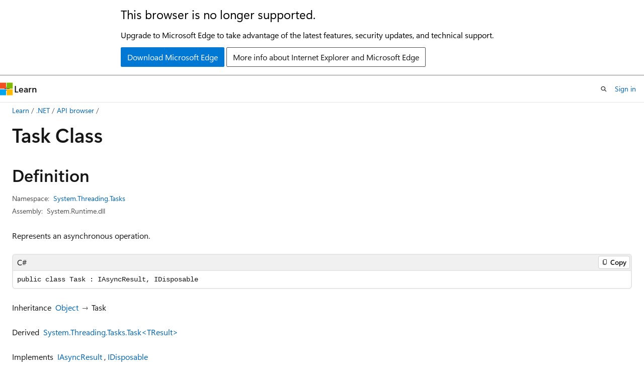

--- FILE ---
content_type: text/html
request_url: https://learn.microsoft.com/en-us/dotnet/api/system.threading.tasks.task?view=netcore-3.1
body_size: 154597
content:
 <!DOCTYPE html>
		<html
			class="layout layout-holy-grail   show-table-of-contents reference show-breadcrumb default-focus"
			lang="en-us"
			dir="ltr"
			data-authenticated="false"
			data-auth-status-determined="false"
			data-target="docs"
			x-ms-format-detection="none"
		>
			
		<head>
			<title>Task Class (System.Threading.Tasks) | Microsoft Learn</title>
			<meta charset="utf-8" />
			<meta name="viewport" content="width=device-width, initial-scale=1.0" />
			<meta name="color-scheme" content="light dark" />

			<meta name="description" content="Represents an asynchronous operation. " />
			<link rel="canonical" href="https://learn.microsoft.com/en-us/dotnet/api/system.threading.tasks.task?view=net-10.0" /> 

			<!-- Non-customizable open graph and sharing-related metadata -->
			<meta name="twitter:card" content="summary_large_image" />
			<meta name="twitter:site" content="@MicrosoftLearn" />
			<meta property="og:type" content="website" />
			<meta property="og:image:alt" content="Microsoft Learn" />
			<meta property="og:image" content="https://learn.microsoft.com/en-us/media/open-graph-image.png" />
			<!-- Page specific open graph and sharing-related metadata -->
			<meta property="og:title" content="Task Class (System.Threading.Tasks)" />
			<meta property="og:url" content="https://learn.microsoft.com/en-us/dotnet/api/system.threading.tasks.task?view=net-10.0" />
			<meta property="og:description" content="Represents an asynchronous operation. " />
			<meta name="platform_id" content="87eae83e-62c0-41ee-0ba7-2f4f5b2070c8" /> <meta name="scope" content=".NET" />
			<meta name="locale" content="en-us" />
			 <meta name="adobe-target" content="true" /> 
			<meta name="uhfHeaderId" content="MSDocsHeader-DotNet" />

			<meta name="page_type" content="dotnet" />

			<!--page specific meta tags-->
			

			<!-- custom meta tags -->
			
		<meta name="uid" content="System.Threading.Tasks.Task" />
	
		<meta name="namespace" content="System.Threading.Tasks" />
	
		<meta name="monikers" content="dotnet-uwp-10.0" />
	
		<meta name="monikers" content="netstandard-1.0" />
	
		<meta name="monikers" content="netcore-1.0" />
	
		<meta name="monikers" content="netcore-1.1" />
	
		<meta name="monikers" content="netstandard-1.1" />
	
		<meta name="monikers" content="netstandard-1.2" />
	
		<meta name="monikers" content="netstandard-1.3" />
	
		<meta name="monikers" content="netstandard-1.4" />
	
		<meta name="monikers" content="netstandard-1.6" />
	
		<meta name="monikers" content="netcore-2.0" />
	
		<meta name="monikers" content="netstandard-2.0" />
	
		<meta name="monikers" content="netcore-2.1" />
	
		<meta name="monikers" content="netstandard-2.1" />
	
		<meta name="monikers" content="netcore-2.2" />
	
		<meta name="monikers" content="netcore-3.0" />
	
		<meta name="monikers" content="netframework-4.0" />
	
		<meta name="monikers" content="netframework-4.5" />
	
		<meta name="monikers" content="netframework-4.5.1" />
	
		<meta name="monikers" content="netframework-4.5.2" />
	
		<meta name="monikers" content="netframework-4.6" />
	
		<meta name="monikers" content="netframework-4.6.1" />
	
		<meta name="monikers" content="netframework-4.6.2" />
	
		<meta name="monikers" content="netframework-4.7" />
	
		<meta name="monikers" content="netframework-4.7.1" />
	
		<meta name="monikers" content="netframework-4.7.2" />
	
		<meta name="monikers" content="netframework-4.8" />
	
		<meta name="monikers" content="netframework-4.8.1" />
	
		<meta name="monikers" content="netcore-3.1" />
	
		<meta name="monikers" content="net-5.0" />
	
		<meta name="monikers" content="net-6.0" />
	
		<meta name="monikers" content="net-7.0" />
	
		<meta name="monikers" content="net-8.0" />
	
		<meta name="monikers" content="net-9.0" />
	
		<meta name="monikers" content="net-10.0" />
	
		<meta name="schema" content="NetType" />
	
		<meta name="breadcrumb_path" content="/dotnet/breadcrumb/toc.json" />
	
		<meta name="recommendations" content="true" />
	
		<meta name="author" content="dotnet-bot" />
	
		<meta name="ms.author" content="dotnetcontent" />
	
		<meta name="ms.date" content="2025-07-01T00:00:00Z" />
	
		<meta name="show_latex" content="true" />
	
		<meta name="apiPlatform" content="dotnet" />
	
		<meta name="ms.topic" content="reference" />
	
		<meta name="ms.service" content="dotnet-api" />
	
		<meta name="products" content="https://authoring-docs-microsoft.poolparty.biz/devrel/7696cda6-0510-47f6-8302-71bb5d2e28cf" />
	
		<meta name="feedback_system" content="OpenSource" />
	
		<meta name="feedback_product_url" content="https://aka.ms/feedback/report?space=61" />
	
		<meta name="feedback_help_link_url" content="https://learn.microsoft.com/answers/tags/97/dotnet" />
	
		<meta name="feedback_help_link_type" content="get-help-at-qna" />
	
		<meta name="ms.subservice" content="system.threading" />
	
		<meta name="APIName" content="System.Threading.Tasks.Task" />
	
		<meta name="APILocation" content="System.Threading.Tasks.dll" />
	
		<meta name="APILocation" content="mscorlib.dll" />
	
		<meta name="APILocation" content="netstandard.dll" />
	
		<meta name="APILocation" content="System.Runtime.dll" />
	
		<meta name="TopicType" content="apiref" />
	
		<meta name="APIType" content="Assembly" />
	
		<meta name="document_id" content="c2ed6735-94cc-2017-7e0e-56ec795936c9" />
	
		<meta name="document_version_independent_id" content="01acc39c-61ed-a138-3b73-5d1d2878cf6e" />
	
		<meta name="updated_at" content="2025-09-30T15:57:00Z" />
	
		<meta name="original_content_git_url" content="https://github.com/dotnet/dotnet-api-docs/blob/live/xml/System.Threading.Tasks/Task.xml" />
	
		<meta name="gitcommit" content="https://github.com/dotnet/dotnet-api-docs/blob/0adbe58b94d0a68ad8dcaf6942131316b4ca252c/xml/System.Threading.Tasks/Task.xml" />
	
		<meta name="git_commit_id" content="0adbe58b94d0a68ad8dcaf6942131316b4ca252c" />
	
		<meta name="default_moniker" content="net-10.0" />
	
		<meta name="site_name" content="Docs" />
	
		<meta name="depot_name" content="VS.dotnet-api-docs" />
	
		<meta name="page_kind" content="class" />
	
		<meta name="ms.assetid" content="System.Threading.Tasks.Task" />
	
		<meta name="toc_rel" content="_splitted/system.threading.tasks/toc.json" />
	
		<meta name="search.mshattr.devlang" content="csharp vb fsharp cpp" />
	
		<meta name="asset_id" content="api/system.threading.tasks.task" />
	
		<meta name="moniker_range_name" content="5a541446d36592e52b33cb450387ee77" />
	
		<meta name="item_type" content="Content" />
	
		<meta name="source_path" content="xml/System.Threading.Tasks/Task.xml" />
	
		<meta name="github_feedback_content_git_url" content="https://github.com/dotnet/dotnet-api-docs/blob/main/xml/System.Threading.Tasks/Task.xml" />
	 
		<meta name="cmProducts" content="https://authoring-docs-microsoft.poolparty.biz/devrel/7696cda6-0510-47f6-8302-71bb5d2e28cf" data-source="generated" />
	
		<meta name="spProducts" content="https://authoring-docs-microsoft.poolparty.biz/devrel/69c76c32-967e-4c65-b89a-74cc527db725" data-source="generated" />
	

			<!-- assets and js globals -->
			
			<link rel="stylesheet" href="/static/assets/0.4.03301.7415-7dd881c1/styles/site-ltr.css" />
			
			<link rel="preconnect" href="//mscom.demdex.net" crossorigin />
						<link rel="dns-prefetch" href="//target.microsoft.com" />
						<link rel="dns-prefetch" href="//microsoftmscompoc.tt.omtrdc.net" />
						<link
							rel="preload"
							as="script"
							href="/static/third-party/adobe-target/at-js/2.9.0/at.js"
							integrity="sha384-l4AKhsU8cUWSht4SaJU5JWcHEWh1m4UTqL08s6b/hqBLAeIDxTNl+AMSxTLx6YMI"
							crossorigin="anonymous"
							id="adobe-target-script"
							type="application/javascript"
						/>
			<script src="https://wcpstatic.microsoft.com/mscc/lib/v2/wcp-consent.js"></script>
			<script src="https://js.monitor.azure.com/scripts/c/ms.jsll-4.min.js"></script>
			<script src="/_themes/docs.theme/master/en-us/_themes/global/deprecation.js"></script>

			<!-- msdocs global object -->
			<script id="msdocs-script">
		var msDocs = {
  "environment": {
    "accessLevel": "online",
    "azurePortalHostname": "portal.azure.com",
    "reviewFeatures": false,
    "supportLevel": "production",
    "systemContent": true,
    "siteName": "learn",
    "legacyHosting": false
  },
  "data": {
    "contentLocale": "en-us",
    "contentDir": "ltr",
    "userLocale": "en-us",
    "userDir": "ltr",
    "pageTemplate": "Reference",
    "brand": "",
    "context": {},
    "standardFeedback": false,
    "showFeedbackReport": false,
    "feedbackHelpLinkType": "get-help-at-qna",
    "feedbackHelpLinkUrl": "https://learn.microsoft.com/answers/tags/97/dotnet",
    "feedbackSystem": "OpenSource",
    "feedbackGitHubRepo": "dotnet/dotnet-api-docs",
    "feedbackProductUrl": "https://aka.ms/feedback/report?space=61",
    "extendBreadcrumb": false,
    "isEditDisplayable": true,
    "isPrivateUnauthorized": false,
    "hideViewSource": false,
    "isPermissioned": false,
    "hasRecommendations": false,
    "contributors": [
      {
        "name": "ericstj",
        "url": "https://github.com/ericstj"
      },
      {
        "name": "gewarren",
        "url": "https://github.com/gewarren"
      },
      {
        "name": "Copilot",
        "url": "https://github.com/Copilot"
      },
      {
        "name": "jp41011",
        "url": "https://github.com/jp41011"
      },
      {
        "name": "carlossanlop",
        "url": "https://github.com/carlossanlop"
      },
      {
        "name": "Sour-Codes",
        "url": "https://github.com/Sour-Codes"
      },
      {
        "name": "albert-du",
        "url": "https://github.com/albert-du"
      },
      {
        "name": "TonyValenti",
        "url": "https://github.com/TonyValenti"
      },
      {
        "name": "vcrobe",
        "url": "https://github.com/vcrobe"
      },
      {
        "name": "kouvel",
        "url": "https://github.com/kouvel"
      },
      {
        "name": "theodorzoulias",
        "url": "https://github.com/theodorzoulias"
      },
      {
        "name": "JimDaly",
        "url": "https://github.com/JimDaly"
      },
      {
        "name": "danmoseley",
        "url": "https://github.com/danmoseley"
      },
      {
        "name": "mairaw",
        "url": "https://github.com/mairaw"
      },
      {
        "name": "ericmutta",
        "url": "https://github.com/ericmutta"
      },
      {
        "name": "BrianMcBrayer",
        "url": "https://github.com/BrianMcBrayer"
      },
      {
        "name": "breyed",
        "url": "https://github.com/breyed"
      },
      {
        "name": "live1206",
        "url": "https://github.com/live1206"
      },
      {
        "name": "BillWagner",
        "url": "https://github.com/BillWagner"
      },
      {
        "name": "IEvangelist",
        "url": "https://github.com/IEvangelist"
      },
      {
        "name": "AArnott",
        "url": "https://github.com/AArnott"
      },
      {
        "name": "DAXaholic",
        "url": "https://github.com/DAXaholic"
      },
      {
        "name": "shdvr",
        "url": "https://github.com/shdvr"
      },
      {
        "name": "nschonni",
        "url": "https://github.com/nschonni"
      },
      {
        "name": "paulomorgado",
        "url": "https://github.com/paulomorgado"
      },
      {
        "name": "drewjcooper",
        "url": "https://github.com/drewjcooper"
      },
      {
        "name": "yishengjin1413",
        "url": "https://github.com/yishengjin1413"
      },
      {
        "name": "dend",
        "url": "https://github.com/dend"
      },
      {
        "name": "lirrik",
        "url": "https://github.com/lirrik"
      },
      {
        "name": "lucasnobredev",
        "url": "https://github.com/lucasnobredev"
      },
      {
        "name": "pkulikov",
        "url": "https://github.com/pkulikov"
      },
      {
        "name": "JRAlexander",
        "url": "https://github.com/JRAlexander"
      },
      {
        "name": "openpublishbuild",
        "url": "https://github.com/openpublishbuild"
      },
      {
        "name": "Magnificus36",
        "url": "https://github.com/Magnificus36"
      },
      {
        "name": "TianqiZhang",
        "url": "https://github.com/TianqiZhang"
      },
      {
        "name": "guardrex",
        "url": "https://github.com/guardrex"
      }
    ],
    "mathjax": {},
    "defaultDevLang": "csharp",
    "openSourceFeedbackIssueUrl": "https://github.com/dotnet/dotnet-api-docs/issues/new?template=z-customer-feedback.yml",
    "openSourceFeedbackIssueTitle": ""
  },
  "functions": {}
};;
	</script>

			<!-- base scripts, msdocs global should be before this -->
			<script src="/static/assets/0.4.03301.7415-7dd881c1/scripts/en-us/index-docs.js"></script>
			

			<!-- json-ld -->
			
		</head>
	
			<body
				id="body"
				data-bi-name="body"
				class="layout-body "
				lang="en-us"
				dir="ltr"
			>
				<header class="layout-body-header">
		<div class="header-holder has-default-focus">
			
		<a
			href="#main"
			
			style="z-index: 1070"
			class="outline-color-text visually-hidden-until-focused position-fixed inner-focus focus-visible top-0 left-0 right-0 padding-xs text-align-center background-color-body"
			
		>
			Skip to main content
		</a>
	
		<a
			href="#side-doc-outline"
			
			style="z-index: 1070"
			class="outline-color-text visually-hidden-until-focused position-fixed inner-focus focus-visible top-0 left-0 right-0 padding-xs text-align-center background-color-body"
			
		>
			Skip to in-page navigation
		</a>
	
		<a
			href="#"
			data-skip-to-ask-learn
			style="z-index: 1070"
			class="outline-color-text visually-hidden-until-focused position-fixed inner-focus focus-visible top-0 left-0 right-0 padding-xs text-align-center background-color-body"
			hidden
		>
			Skip to Ask Learn chat experience
		</a>
	

			<div hidden id="cookie-consent-holder" data-test-id="cookie-consent-container"></div>
			<!-- Unsupported browser warning -->
			<div
				id="unsupported-browser"
				style="background-color: white; color: black; padding: 16px; border-bottom: 1px solid grey;"
				hidden
			>
				<div style="max-width: 800px; margin: 0 auto;">
					<p style="font-size: 24px">This browser is no longer supported.</p>
					<p style="font-size: 16px; margin-top: 16px;">
						Upgrade to Microsoft Edge to take advantage of the latest features, security updates, and technical support.
					</p>
					<div style="margin-top: 12px;">
						<a
							href="https://go.microsoft.com/fwlink/p/?LinkID=2092881 "
							style="background-color: #0078d4; border: 1px solid #0078d4; color: white; padding: 6px 12px; border-radius: 2px; display: inline-block;"
						>
							Download Microsoft Edge
						</a>
						<a
							href="https://learn.microsoft.com/en-us/lifecycle/faq/internet-explorer-microsoft-edge"
							style="background-color: white; padding: 6px 12px; border: 1px solid #505050; color: #171717; border-radius: 2px; display: inline-block;"
						>
							More info about Internet Explorer and Microsoft Edge
						</a>
					</div>
				</div>
			</div>
			<!-- site header -->
			<header
				id="ms--site-header"
				data-test-id="site-header-wrapper"
				role="banner"
				itemscope="itemscope"
				itemtype="http://schema.org/Organization"
			>
				<div
					id="ms--mobile-nav"
					class="site-header display-none-tablet padding-inline-none gap-none"
					data-bi-name="mobile-header"
					data-test-id="mobile-header"
				></div>
				<div
					id="ms--primary-nav"
					class="site-header display-none display-flex-tablet"
					data-bi-name="L1-header"
					data-test-id="primary-header"
				></div>
				<div
					id="ms--secondary-nav"
					class="site-header display-none display-flex-tablet"
					data-bi-name="L2-header"
					data-test-id="secondary-header"
					
				></div>
			</header>
			
		<!-- banner -->
		<div data-banner>
			<div id="disclaimer-holder"></div>
			
		</div>
		<!-- banner end -->
	
		</div>
	</header>
				 <section
					id="layout-body-menu"
					class="layout-body-menu display-flex"
					data-bi-name="menu"
			  >
					
		<div
			id="left-container"
			class="left-container display-none display-block-tablet padding-inline-sm padding-bottom-sm width-full"
			data-toc-container="true"
		>
			<!-- Regular TOC content (default) -->
			<div id="ms--toc-content" class="height-full">
				<nav
					id="affixed-left-container"
					class="margin-top-sm-tablet position-sticky display-flex flex-direction-column"
					aria-label="Primary"
					data-bi-name="left-toc"
					role="navigation"
				></nav>
			</div>
			<!-- Collapsible TOC content (hidden by default) -->
			<div id="ms--toc-content-collapsible" class="height-full" hidden>
				<nav
					id="affixed-left-container"
					class="margin-top-sm-tablet position-sticky display-flex flex-direction-column"
					aria-label="Primary"
					data-bi-name="left-toc"
					role="navigation"
				>
					<div
						id="ms--collapsible-toc-header"
						class="display-flex justify-content-flex-end margin-bottom-xxs"
					>
						<button
							type="button"
							class="button button-clear inner-focus"
							data-collapsible-toc-toggle
							aria-expanded="true"
							aria-controls="ms--collapsible-toc-content"
							aria-label="Table of contents"
						>
							<span class="icon font-size-h4" aria-hidden="true">
								<span class="docon docon-panel-left-contract"></span>
							</span>
						</button>
					</div>
				</nav>
			</div>
		</div>
	
			  </section>

				<main
					id="main"
					role="main"
					class="layout-body-main "
					data-bi-name="content"
					lang="en-us"
					dir="ltr"
				>
					
			<div
		id="ms--content-header"
		class="content-header default-focus border-bottom-none"
		data-bi-name="content-header"
	>
		<div class="content-header-controls margin-xxs margin-inline-sm-tablet">
			<button
				type="button"
				class="contents-button button button-sm margin-right-xxs"
				data-bi-name="contents-expand"
				aria-haspopup="true"
				data-contents-button
			>
				<span class="icon" aria-hidden="true"><span class="docon docon-menu"></span></span>
				<span class="contents-expand-title"> Table of contents </span>
			</button>
			<button
				type="button"
				class="ap-collapse-behavior ap-expanded button button-sm"
				data-bi-name="ap-collapse"
				aria-controls="action-panel"
			>
				<span class="icon" aria-hidden="true"><span class="docon docon-exit-mode"></span></span>
				<span>Exit editor mode</span>
			</button>
		</div>
	</div>
			<div data-main-column class="padding-sm padding-top-none padding-top-sm-tablet">
				<div>
					
		<div id="article-header" class="background-color-body margin-bottom-xs display-none-print">
			<div class="display-flex align-items-center justify-content-space-between">
				
		<details
			id="article-header-breadcrumbs-overflow-popover"
			class="popover"
			data-for="article-header-breadcrumbs"
		>
			<summary
				class="button button-clear button-primary button-sm inner-focus"
				aria-label="All breadcrumbs"
			>
				<span class="icon">
					<span class="docon docon-more"></span>
				</span>
			</summary>
			<div id="article-header-breadcrumbs-overflow" class="popover-content padding-none"></div>
		</details>

		<bread-crumbs
			id="article-header-breadcrumbs"
			role="group"
			aria-label="Breadcrumbs"
			data-test-id="article-header-breadcrumbs"
			class="overflow-hidden flex-grow-1 margin-right-sm margin-right-md-tablet margin-right-lg-desktop margin-left-negative-xxs padding-left-xxs"
		></bread-crumbs>
	 
		<div
			id="article-header-page-actions"
			class="opacity-none margin-left-auto display-flex flex-wrap-no-wrap align-items-stretch"
		>
			
		<button
			class="button button-sm border-none inner-focus display-none-tablet flex-shrink-0 "
			data-bi-name="ask-learn-assistant-entry"
			data-test-id="ask-learn-assistant-modal-entry-mobile"
			data-ask-learn-modal-entry
			
			type="button"
			style="min-width: max-content;"
			aria-expanded="false"
			aria-label="Ask Learn"
			hidden
		>
			<span class="icon font-size-lg" aria-hidden="true">
				<span class="docon docon-chat-sparkle-fill gradient-ask-learn-logo"></span>
			</span>
		</button>
		<button
			class="button button-sm display-none display-inline-flex-tablet display-none-desktop flex-shrink-0 margin-right-xxs border-color-ask-learn "
			data-bi-name="ask-learn-assistant-entry"
			
			data-test-id="ask-learn-assistant-modal-entry-tablet"
			data-ask-learn-modal-entry
			type="button"
			style="min-width: max-content;"
			aria-expanded="false"
			hidden
		>
			<span class="icon font-size-lg" aria-hidden="true">
				<span class="docon docon-chat-sparkle-fill gradient-ask-learn-logo"></span>
			</span>
			<span>Ask Learn</span>
		</button>
		<button
			class="button button-sm display-none flex-shrink-0 display-inline-flex-desktop margin-right-xxs border-color-ask-learn "
			data-bi-name="ask-learn-assistant-entry"
			
			data-test-id="ask-learn-assistant-flyout-entry"
			data-ask-learn-flyout-entry
			data-flyout-button="toggle"
			type="button"
			style="min-width: max-content;"
			aria-expanded="false"
			aria-controls="ask-learn-flyout"
			hidden
		>
			<span class="icon font-size-lg" aria-hidden="true">
				<span class="docon docon-chat-sparkle-fill gradient-ask-learn-logo"></span>
			</span>
			<span>Ask Learn</span>
		</button>
	 
		<button
			type="button"
			id="ms--focus-mode-button"
			data-focus-mode
			data-bi-name="focus-mode-entry"
			class="button button-sm flex-shrink-0 margin-right-xxs display-none display-inline-flex-desktop"
		>
			<span class="icon font-size-lg" aria-hidden="true">
				<span class="docon docon-glasses"></span>
			</span>
			<span>Focus mode</span>
		</button>
	 
		<div class="language dropdown display-flex align-items-center">
			<button
				type="button"
				class="dropdown-trigger button button-clear button-sm button-primary"
				aria-expanded="false"
				title="Language"
				data-bi-name="language"
			>
				<span class="lang-title align-self-flex-start" dir="ltr">Language</span>
				<span class="icon" aria-hidden="true">
					<span class="docon docon-chevron-down-light expanded-indicator"></span>
				</span>
			</button>
			<div class="language-selector dropdown-menu padding-xxs">
				<ul data-bi-name="language-links" dir="ltr">
					
			<li>
				<button
					type="button"
					class="button button-clear button-sm button-block"
					data-bi-name="lang-csharp"
					aria-pressed="false"
				>
					csharp
				</button>
			</li>
		
			<li>
				<button
					type="button"
					class="button button-clear button-sm button-block"
					data-bi-name="lang-vb"
					aria-pressed="false"
				>
					vb
				</button>
			</li>
		
			<li>
				<button
					type="button"
					class="button button-clear button-sm button-block"
					data-bi-name="lang-fsharp"
					aria-pressed="false"
				>
					fsharp
				</button>
			</li>
		
			<li>
				<button
					type="button"
					class="button button-clear button-sm button-block"
					data-bi-name="lang-cpp"
					aria-pressed="false"
				>
					cpp
				</button>
			</li>
		
				</ul>
			</div>
		</div>
	

			<details class="popover popover-right" id="article-header-page-actions-overflow">
				<summary
					class="justify-content-flex-start button button-clear button-sm button-primary inner-focus"
					aria-label="More actions"
					title="More actions"
				>
					<span class="icon" aria-hidden="true">
						<span class="docon docon-more-vertical"></span>
					</span>
				</summary>
				<div class="popover-content">
					
		<button
			data-page-action-item="overflow-mobile"
			type="button"
			class="button-block button-sm inner-focus button button-clear display-none-tablet justify-content-flex-start text-align-left"
			data-bi-name="contents-expand"
			data-contents-button
			data-popover-close
		>
			<span class="icon">
				<span class="docon docon-editor-list-bullet" aria-hidden="true"></span>
			</span>
			<span class="contents-expand-title">Table of contents</span>
		</button>
	 
		<a
			id="lang-link-overflow"
			class="button-sm inner-focus button button-clear button-block justify-content-flex-start text-align-left"
			data-bi-name="language-toggle"
			data-page-action-item="overflow-all"
			data-check-hidden="true"
			data-read-in-link
			href="#"
			hidden
		>
			<span class="icon" aria-hidden="true" data-read-in-link-icon>
				<span class="docon docon-locale-globe"></span>
			</span>
			<span data-read-in-link-text>Read in English</span>
		</a>
	 
		<button
			type="button"
			class="collection button button-clear button-sm button-block justify-content-flex-start text-align-left inner-focus"
			data-list-type="collection"
			data-bi-name="collection"
			data-page-action-item="overflow-all"
			data-check-hidden="true"
			data-popover-close
		>
			<span class="icon" aria-hidden="true">
				<span class="docon docon-circle-addition"></span>
			</span>
			<span class="collection-status">Add</span>
		</button>
	
					
		<button
			type="button"
			class="collection button button-block button-clear button-sm justify-content-flex-start text-align-left inner-focus"
			data-list-type="plan"
			data-bi-name="plan"
			data-page-action-item="overflow-all"
			data-check-hidden="true"
			data-popover-close
			hidden
		>
			<span class="icon" aria-hidden="true">
				<span class="docon docon-circle-addition"></span>
			</span>
			<span class="plan-status">Add to plan</span>
		</button>
	  
		<a
			data-contenteditbtn
			class="button button-clear button-block button-sm inner-focus justify-content-flex-start text-align-left text-decoration-none"
			data-bi-name="edit"
			
			href="https://github.com/dotnet/dotnet-api-docs/blob/main/xml/System.Threading.Tasks/Task.xml"
			data-original_content_git_url="https://github.com/dotnet/dotnet-api-docs/blob/live/xml/System.Threading.Tasks/Task.xml"
			data-original_content_git_url_template="{repo}/blob/{branch}/xml/System.Threading.Tasks/Task.xml"
			data-pr_repo=""
			data-pr_branch=""
		>
			<span class="icon" aria-hidden="true">
				<span class="docon docon-edit-outline"></span>
			</span>
			<span>Edit</span>
		</a>
	
					
		<hr class="margin-block-xxs" />
		<h4 class="font-size-sm padding-left-xxs">Share via</h4>
		
					<a
						class="button button-clear button-sm inner-focus button-block justify-content-flex-start text-align-left text-decoration-none share-facebook"
						data-bi-name="facebook"
						data-page-action-item="overflow-all"
						href="#"
					>
						<span class="icon color-primary" aria-hidden="true">
							<span class="docon docon-facebook-share"></span>
						</span>
						<span>Facebook</span>
					</a>

					<a
						href="#"
						class="button button-clear button-sm inner-focus button-block justify-content-flex-start text-align-left text-decoration-none share-twitter"
						data-bi-name="twitter"
						data-page-action-item="overflow-all"
					>
						<span class="icon color-text" aria-hidden="true">
							<span class="docon docon-xlogo-share"></span>
						</span>
						<span>x.com</span>
					</a>

					<a
						href="#"
						class="button button-clear button-sm inner-focus button-block justify-content-flex-start text-align-left text-decoration-none share-linkedin"
						data-bi-name="linkedin"
						data-page-action-item="overflow-all"
					>
						<span class="icon color-primary" aria-hidden="true">
							<span class="docon docon-linked-in-logo"></span>
						</span>
						<span>LinkedIn</span>
					</a>
					<a
						href="#"
						class="button button-clear button-sm inner-focus button-block justify-content-flex-start text-align-left text-decoration-none share-email"
						data-bi-name="email"
						data-page-action-item="overflow-all"
					>
						<span class="icon color-primary" aria-hidden="true">
							<span class="docon docon-mail-message"></span>
						</span>
						<span>Email</span>
					</a>
			  
	 
		<hr class="margin-block-xxs" />
		<button
			class="button button-block button-clear button-sm justify-content-flex-start text-align-left inner-focus"
			type="button"
			data-bi-name="print"
			data-page-action-item="overflow-all"
			data-popover-close
			data-print-page
			data-check-hidden="true"
		>
			<span class="icon color-primary" aria-hidden="true">
				<span class="docon docon-print"></span>
			</span>
			<span>Print</span>
		</button>
	
				</div>
			</details>
		</div>
	
			</div>
		</div>
	  
		<!-- privateUnauthorizedTemplate is hidden by default -->
		<div unauthorized-private-section data-bi-name="permission-content-unauthorized-private" hidden>
			<hr class="hr margin-top-xs margin-bottom-sm" />
			<div class="notification notification-info">
				<div class="notification-content">
					<p class="margin-top-none notification-title">
						<span class="icon">
							<span class="docon docon-exclamation-circle-solid" aria-hidden="true"></span>
						</span>
						<span>Note</span>
					</p>
					<p class="margin-top-none authentication-determined not-authenticated">
						Access to this page requires authorization. You can try <a class="docs-sign-in" href="#" data-bi-name="permission-content-sign-in">signing in</a> or <a  class="docs-change-directory" data-bi-name="permisson-content-change-directory">changing directories</a>.
					</p>
					<p class="margin-top-none authentication-determined authenticated">
						Access to this page requires authorization. You can try <a class="docs-change-directory" data-bi-name="permisson-content-change-directory">changing directories</a>.
					</p>
				</div>
			</div>
		</div>
	
					<div class="content"></div>
					 
		<div data-id="ai-summary" hidden>
			<div id="ms--ai-summary-cta" class="margin-top-xs display-flex align-items-center">
				<span class="icon" aria-hidden="true">
					<span class="docon docon-sparkle-fill gradient-text-vivid"></span>
				</span>
				<button
					id="ms--ai-summary"
					type="button"
					class="tag tag-sm tag-suggestion margin-left-xxs"
					data-test-id="ai-summary-cta"
					data-bi-name="ai-summary-cta"
					data-an="ai-summary"
				>
					<span class="ai-summary-cta-text">
						Summarize this article for me
					</span>
				</button>
			</div>
			<!-- Slot where the client will render the summary card after the user clicks the CTA -->
			<div id="ms--ai-summary-header" class="margin-top-xs"></div>
		</div>
	 
					<div class="content"><div data-chunk-ids="0">
<h1>Task Class</h1>

<nav id="center-doc-outline" class="doc-outline is-hidden-desktop display-none-print margin-bottom-sm" data-bi-name="intopic toc" aria-label="">
  <h2 class="title is-6 margin-block-xs"></h2>
</nav>
<h2 id="definition">Definition</h2>

<div class="metadata">
		<dl class="attributeList">
			<dt>Namespace:</dt>
			<dd>
				<span class="break-text"> <a class="xref" href="system.threading.tasks?view=netcore-3.1" data-linktype="relative-path">System.Threading.Tasks</a> </span>
			</dd>
		</dl>


		<dl class="attributeList" data-moniker=" dotnet-uwp-10.0 ">
			<dt>Assemblies:</dt><dd>mscorlib.dll, System.Threading.Tasks.dll</dd>
		</dl>
		<dl class="attributeList" data-moniker=" net-10.0 net-5.0 net-6.0 net-7.0 net-8.0 net-9.0 ">
			<dt>Assemblies:</dt><dd>netstandard.dll, System.Runtime.dll</dd>
		</dl>
		<dl class="attributeList" data-moniker=" netcore-1.0 netcore-1.1 netstandard-1.0 netstandard-1.1 netstandard-1.2 netstandard-1.3 netstandard-1.4 netstandard-1.6 ">
			<dt>Assembly:</dt><dd>System.Threading.Tasks.dll</dd>
		</dl>
		<dl class="attributeList" data-moniker=" netcore-2.0 netcore-2.1 netcore-2.2 netcore-3.0 netcore-3.1 ">
			<dt>Assembly:</dt><dd>System.Runtime.dll</dd>
		</dl>
		<dl class="attributeList" data-moniker=" netframework-4.0 netframework-4.5 netframework-4.5.1 netframework-4.5.2 netframework-4.6 netframework-4.6.1 netframework-4.6.2 netframework-4.7 netframework-4.7.1 netframework-4.7.2 netframework-4.8 netframework-4.8.1 ">
			<dt>Assembly:</dt><dd>mscorlib.dll</dd>
		</dl>
		<dl class="attributeList" data-moniker=" netstandard-2.0 netstandard-2.1 ">
			<dt>Assembly:</dt><dd>netstandard.dll</dd>
		</dl>



	<dl class="attributeList" data-moniker=" net-10.0 ">
		<dt>Source:</dt><dd><a href="https://github.com/dotnet/dotnet/blob/b0f34d51fccc69fd334253924abd8d6853fad7aa/src/runtime/src/libraries/System.Private.CoreLib/src/System/Threading/Tasks/Task.cs" data-linktype="external">Task.cs</a></dd>
	</dl>
	<dl class="attributeList" data-moniker=" net-7.0 ">
		<dt>Source:</dt><dd><a href="https://github.com/dotnet/runtime/blob/d099f075e45d2aa6007a22b71b45a08758559f80/src/libraries/System.Private.CoreLib/src/System/Threading/Tasks/Task.cs" data-linktype="external">Task.cs</a></dd>
	</dl>
	<dl class="attributeList" data-moniker=" net-8.0 ">
		<dt>Source:</dt><dd><a href="https://github.com/dotnet/runtime/blob/5535e31a712343a63f5d7d796cd874e563e5ac14/src/libraries/System.Private.CoreLib/src/System/Threading/Tasks/Task.cs" data-linktype="external">Task.cs</a></dd>
	</dl>
	<dl class="attributeList" data-moniker=" net-9.0 ">
		<dt>Source:</dt><dd><a href="https://github.com/dotnet/runtime/blob/1d1bf92fcf43aa6981804dc53c5174445069c9e4/src/libraries/System.Private.CoreLib/src/System/Threading/Tasks/Task.cs" data-linktype="external">Task.cs</a></dd>
	</dl>
</div><div class="alert is-primary is-hidden moniker-display-boilerplate">
    <p class="alert-title">
      <span class="docon docon-status-info-outline" aria-hidden="true"></span> Important
    </p>
    <p>Some information relates to prerelease product that may be substantially modified before it’s released. Microsoft makes no warranties, express or implied, with respect to the information provided here.</p>
</div>
	<div class="summaryHolder">
		<div class="summary clearFix has-text-wrap">
			<p>Represents an asynchronous operation.</p>

		</div>
	</div>

	<pre class="wrap" data-moniker=" dotnet-uwp-10.0 netcore-1.0 netcore-1.1 netstandard-1.0 netstandard-1.1 netstandard-1.2 netstandard-1.3 netstandard-1.4 netstandard-1.6 "><code class="cpp lang-cpp" dir="ltr">public ref class Task : IAsyncResult</code></pre>
	<pre class="wrap" data-moniker=" net-10.0 net-5.0 net-6.0 net-7.0 net-8.0 net-9.0 netcore-2.0 netcore-2.1 netcore-2.2 netcore-3.0 netcore-3.1 netframework-4.0 netframework-4.5 netframework-4.5.1 netframework-4.5.2 netframework-4.6 netframework-4.6.1 netframework-4.6.2 netframework-4.7 netframework-4.7.1 netframework-4.7.2 netframework-4.8 netframework-4.8.1 netstandard-2.0 netstandard-2.1 "><code class="cpp lang-cpp" dir="ltr">public ref class Task : IAsyncResult, IDisposable</code></pre>
	<pre class="wrap" data-moniker=" dotnet-uwp-10.0 netcore-1.0 netcore-1.1 netstandard-1.0 netstandard-1.1 netstandard-1.2 netstandard-1.3 netstandard-1.4 netstandard-1.6 "><code class="csharp lang-csharp" dir="ltr">public class Task : IAsyncResult</code></pre>
	<pre class="wrap" data-moniker=" net-10.0 net-5.0 net-6.0 net-7.0 net-8.0 net-9.0 netcore-2.0 netcore-2.1 netcore-2.2 netcore-3.0 netcore-3.1 netframework-4.0 netframework-4.5 netframework-4.5.1 netframework-4.5.2 netframework-4.6 netframework-4.6.1 netframework-4.6.2 netframework-4.7 netframework-4.7.1 netframework-4.7.2 netframework-4.8 netframework-4.8.1 netstandard-2.0 netstandard-2.1 "><code class="csharp lang-csharp" dir="ltr">public class Task : IAsyncResult, IDisposable</code></pre>
	<pre class="wrap" data-moniker=" dotnet-uwp-10.0 netcore-1.0 netcore-1.1 netstandard-1.0 netstandard-1.1 netstandard-1.2 netstandard-1.3 netstandard-1.4 netstandard-1.6 "><code class="fsharp lang-fsharp" dir="ltr">type Task = class
    interface IAsyncResult</code></pre>
	<pre class="wrap" data-moniker=" net-10.0 net-5.0 net-6.0 net-7.0 net-8.0 net-9.0 netcore-2.0 netcore-2.1 netcore-2.2 netcore-3.0 netcore-3.1 netframework-4.0 netframework-4.5 netframework-4.5.1 netframework-4.5.2 netframework-4.6 netframework-4.6.1 netframework-4.6.2 netframework-4.7 netframework-4.7.1 netframework-4.7.2 netframework-4.8 netframework-4.8.1 netstandard-2.0 netstandard-2.1 "><code class="fsharp lang-fsharp" dir="ltr">type Task = class
    interface IAsyncResult
    interface IDisposable</code></pre>
	<pre class="wrap" data-moniker=" dotnet-uwp-10.0 netcore-1.0 netcore-1.1 netstandard-1.0 netstandard-1.1 netstandard-1.2 netstandard-1.3 netstandard-1.4 netstandard-1.6 "><code class="vb lang-vb" dir="ltr">Public Class Task
Implements IAsyncResult</code></pre>
	<pre class="wrap" data-moniker=" net-10.0 net-5.0 net-6.0 net-7.0 net-8.0 net-9.0 netcore-2.0 netcore-2.1 netcore-2.2 netcore-3.0 netcore-3.1 netframework-4.0 netframework-4.5 netframework-4.5.1 netframework-4.5.2 netframework-4.6 netframework-4.6.1 netframework-4.6.2 netframework-4.7 netframework-4.7.1 netframework-4.7.2 netframework-4.8 netframework-4.8.1 netstandard-2.0 netstandard-2.1 "><code class="vb lang-vb" dir="ltr">Public Class Task
Implements IAsyncResult, IDisposable</code></pre>
		<dl class="attributeList stack">
			<dt>Inheritance</dt>
			<dd>
				<div class="pdlHolder">
							<div class="pdl"><a href="system.object?view=netcore-3.1" data-linktype="relative-path">Object</a></div> 
					 <span>Task</span> 
				</div>
			</dd>
		</dl>
	<dl id="derived" class="attributeList stack">
		<dt>Derived</dt>
		<dd>
				<div>
					<span class="break-text">
							<a class="xref" href="system.threading.tasks.task-1?view=netcore-3.1" data-linktype="relative-path">System.Threading.Tasks.Task&lt;TResult&gt;</a>
					</span>
				</div>
		</dd>
	</dl>
	<dl class="attributeList stack">
		<dt>Implements</dt><dd>
		<div class="cdlHolder">
					<span class="cdl">
						<span class="break-text"><a href="system.iasyncresult?view=netcore-3.1" data-linktype="relative-path">IAsyncResult</a></span>
					</span>
					<span class="cdl" data-moniker=" net-10.0 net-5.0 net-6.0 net-7.0 net-8.0 net-9.0 netcore-2.0 netcore-2.1 netcore-2.2 netcore-3.0 netcore-3.1 netframework-4.0 netframework-4.5 netframework-4.5.1 netframework-4.5.2 netframework-4.6 netframework-4.6.1 netframework-4.6.2 netframework-4.7 netframework-4.7.1 netframework-4.7.2 netframework-4.8 netframework-4.8.1 netstandard-2.0 netstandard-2.1 ">
						<span class="break-text"><a href="system.idisposable?view=netcore-3.1" data-linktype="relative-path">IDisposable</a></span>
					</span>
		</div>
		</dd>
	</dl>

	<h2 id="remarks">Remarks</h2>
	<p>For more information about this API, see <a href="/en-us/dotnet/fundamentals/runtime-libraries/system-threading-tasks-task" data-linktype="absolute-path">Supplemental API remarks for Task</a>.</p>



<div data-no-chunk="">
	<h2 id="constructors">
		Constructors
	</h2>
	<table class="table">
		<thead>
			<tr>
				<th>Name</th>
				<th>Description</th>
			</tr>
		</thead>
		<tbody>
				<tr>
	<td>
	<span class="break-text">
		<a class="xref" href="system.threading.tasks.task.-ctor?view=netcore-3.1#system-threading-tasks-task-ctor(system-action-system-threading-cancellationtoken-system-threading-tasks-taskcreationoptions)" data-linktype="relative-path">Task(Action, CancellationToken, TaskCreationOptions)</a>
	</span>
</td>
	<td class="has-text-wrap">
		<p>Initializes a new <a class="no-loc" href="system.threading.tasks.task?view=netcore-3.1" data-linktype="relative-path">Task</a> with the specified action and creation options.</p>

	</td>

				</tr>
				<tr>
	<td>
	<span class="break-text">
		<a class="xref" href="system.threading.tasks.task.-ctor?view=netcore-3.1#system-threading-tasks-task-ctor(system-action-system-threading-cancellationtoken)" data-linktype="relative-path">Task(Action, CancellationToken)</a>
	</span>
</td>
	<td class="has-text-wrap">
		<p>Initializes a new <a class="no-loc" href="system.threading.tasks.task?view=netcore-3.1" data-linktype="relative-path">Task</a> with the specified action and <a class="no-loc" href="system.threading.cancellationtoken?view=netcore-3.1" data-linktype="relative-path">CancellationToken</a>.</p>

	</td>

				</tr>
				<tr>
	<td>
	<span class="break-text">
		<a class="xref" href="system.threading.tasks.task.-ctor?view=netcore-3.1#system-threading-tasks-task-ctor(system-action-system-threading-tasks-taskcreationoptions)" data-linktype="relative-path">Task(Action, TaskCreationOptions)</a>
	</span>
</td>
	<td class="has-text-wrap">
		<p>Initializes a new <a class="no-loc" href="system.threading.tasks.task?view=netcore-3.1" data-linktype="relative-path">Task</a> with the specified action and creation options.</p>

	</td>

				</tr>
				<tr>
	<td>
	<span class="break-text">
		<a class="xref" href="system.threading.tasks.task.-ctor?view=netcore-3.1#system-threading-tasks-task-ctor(system-action)" data-linktype="relative-path">Task(Action)</a>
	</span>
</td>
	<td class="has-text-wrap">
		<p>Initializes a new <a class="no-loc" href="system.threading.tasks.task?view=netcore-3.1" data-linktype="relative-path">Task</a> with the specified action.</p>

	</td>

				</tr>
				<tr>
	<td>
	<span class="break-text">
		<a class="xref" href="system.threading.tasks.task.-ctor?view=netcore-3.1#system-threading-tasks-task-ctor(system-action((system-object))-system-object-system-threading-cancellationtoken-system-threading-tasks-taskcreationoptions)" data-linktype="relative-path">Task(Action&lt;Object&gt;, Object, CancellationToken, TaskCreationOptions)</a>
	</span>
</td>
	<td class="has-text-wrap">
		<p>Initializes a new <a class="no-loc" href="system.threading.tasks.task?view=netcore-3.1" data-linktype="relative-path">Task</a> with the specified action, state, and options.</p>

	</td>

				</tr>
				<tr>
	<td>
	<span class="break-text">
		<a class="xref" href="system.threading.tasks.task.-ctor?view=netcore-3.1#system-threading-tasks-task-ctor(system-action((system-object))-system-object-system-threading-cancellationtoken)" data-linktype="relative-path">Task(Action&lt;Object&gt;, Object, CancellationToken)</a>
	</span>
</td>
	<td class="has-text-wrap">
		<p>Initializes a new <a class="no-loc" href="system.threading.tasks.task?view=netcore-3.1" data-linktype="relative-path">Task</a> with the specified action, state, and <a class="no-loc" href="system.threading.cancellationtoken?view=netcore-3.1" data-linktype="relative-path">CancellationToken</a>.</p>

	</td>

				</tr>
				<tr>
	<td>
	<span class="break-text">
		<a class="xref" href="system.threading.tasks.task.-ctor?view=netcore-3.1#system-threading-tasks-task-ctor(system-action((system-object))-system-object-system-threading-tasks-taskcreationoptions)" data-linktype="relative-path">Task(Action&lt;Object&gt;, Object, TaskCreationOptions)</a>
	</span>
</td>
	<td class="has-text-wrap">
		<p>Initializes a new <a class="no-loc" href="system.threading.tasks.task?view=netcore-3.1" data-linktype="relative-path">Task</a> with the specified action, state, and options.</p>

	</td>

				</tr>
				<tr>
	<td>
	<span class="break-text">
		<a class="xref" href="system.threading.tasks.task.-ctor?view=netcore-3.1#system-threading-tasks-task-ctor(system-action((system-object))-system-object)" data-linktype="relative-path">Task(Action&lt;Object&gt;, Object)</a>
	</span>
</td>
	<td class="has-text-wrap">
		<p>Initializes a new <a class="no-loc" href="system.threading.tasks.task?view=netcore-3.1" data-linktype="relative-path">Task</a> with the specified action and state.</p>

	</td>

				</tr>
		</tbody>
	</table>


	<h2 id="properties">
		Properties
	</h2>
	<table class="table">
		<thead>
			<tr>
				<th>Name</th>
				<th>Description</th>
			</tr>
		</thead>
		<tbody>
				<tr>
	<td>
	<span class="break-text">
		<a class="xref" href="system.threading.tasks.task.asyncstate?view=netcore-3.1#system-threading-tasks-task-asyncstate" data-linktype="relative-path">AsyncState</a>
	</span>
</td>
	<td class="has-text-wrap">
		<p>Gets the state object supplied when the <a class="no-loc" href="system.threading.tasks.task?view=netcore-3.1" data-linktype="relative-path">Task</a> was created, or null if none was supplied.</p>

	</td>

				</tr>
				<tr data-moniker=" dotnet-uwp-10.0 net-10.0 net-5.0 net-6.0 net-7.0 net-8.0 net-9.0 netcore-1.0 netcore-1.1 netcore-2.0 netcore-2.1 netcore-2.2 netcore-3.0 netcore-3.1 netframework-4.6 netframework-4.6.1 netframework-4.6.2 netframework-4.7 netframework-4.7.1 netframework-4.7.2 netframework-4.8 netframework-4.8.1 netstandard-1.3 netstandard-1.4 netstandard-1.6 netstandard-2.0 netstandard-2.1 ">
	<td>
	<span class="break-text">
		<a class="xref" href="system.threading.tasks.task.completedtask?view=netcore-3.1#system-threading-tasks-task-completedtask" data-linktype="relative-path">CompletedTask</a>
	</span>
</td>
	<td class="has-text-wrap">
		<p>Gets a task that has already completed successfully.</p>

	</td>

				</tr>
				<tr>
	<td>
	<span class="break-text">
		<a class="xref" href="system.threading.tasks.task.creationoptions?view=netcore-3.1#system-threading-tasks-task-creationoptions" data-linktype="relative-path">CreationOptions</a>
	</span>
</td>
	<td class="has-text-wrap">
		<p>Gets the <a class="no-loc" href="system.threading.tasks.taskcreationoptions?view=netcore-3.1" data-linktype="relative-path">TaskCreationOptions</a> used to create this task.</p>

	</td>

				</tr>
				<tr>
	<td>
	<span class="break-text">
		<a class="xref" href="system.threading.tasks.task.currentid?view=netcore-3.1#system-threading-tasks-task-currentid" data-linktype="relative-path">CurrentId</a>
	</span>
</td>
	<td class="has-text-wrap">
		<p>Returns the ID of the currently executing <a class="no-loc" href="system.threading.tasks.task?view=netcore-3.1" data-linktype="relative-path">Task</a>.</p>

	</td>

				</tr>
				<tr>
	<td>
	<span class="break-text">
		<a class="xref" href="system.threading.tasks.task.exception?view=netcore-3.1#system-threading-tasks-task-exception" data-linktype="relative-path">Exception</a>
	</span>
</td>
	<td class="has-text-wrap">
		<p>Gets the <a class="no-loc" href="system.aggregateexception?view=netcore-3.1" data-linktype="relative-path">AggregateException</a> that caused the <a class="no-loc" href="system.threading.tasks.task?view=netcore-3.1" data-linktype="relative-path">Task</a> to end prematurely. If the <a class="no-loc" href="system.threading.tasks.task?view=netcore-3.1" data-linktype="relative-path">Task</a> completed successfully or has not yet thrown any exceptions, this will return <code data-dev-comment-type="langword">null</code>.</p>

	</td>

				</tr>
				<tr>
	<td>
	<span class="break-text">
		<a class="xref" href="system.threading.tasks.task.factory?view=netcore-3.1#system-threading-tasks-task-factory" data-linktype="relative-path">Factory</a>
	</span>
</td>
	<td class="has-text-wrap">
		<p>Provides access to factory methods for creating and configuring <a class="no-loc" href="system.threading.tasks.task?view=netcore-3.1" data-linktype="relative-path">Task</a> and <a class="no-loc" href="system.threading.tasks.task-1?view=netcore-3.1" data-linktype="relative-path">Task&lt;TResult&gt;</a> instances.</p>

	</td>

				</tr>
				<tr>
	<td>
	<span class="break-text">
		<a class="xref" href="system.threading.tasks.task.id?view=netcore-3.1#system-threading-tasks-task-id" data-linktype="relative-path">Id</a>
	</span>
</td>
	<td class="has-text-wrap">
		<p>Gets an ID for this <a class="no-loc" href="system.threading.tasks.task?view=netcore-3.1" data-linktype="relative-path">Task</a> instance.</p>

	</td>

				</tr>
				<tr>
	<td>
	<span class="break-text">
		<a class="xref" href="system.threading.tasks.task.iscanceled?view=netcore-3.1#system-threading-tasks-task-iscanceled" data-linktype="relative-path">IsCanceled</a>
	</span>
</td>
	<td class="has-text-wrap">
		<p>Gets whether this <a class="no-loc" href="system.threading.tasks.task?view=netcore-3.1" data-linktype="relative-path">Task</a> instance has completed execution due to being canceled.</p>

	</td>

				</tr>
				<tr>
	<td>
	<span class="break-text">
		<a class="xref" href="system.threading.tasks.task.iscompleted?view=netcore-3.1#system-threading-tasks-task-iscompleted" data-linktype="relative-path">IsCompleted</a>
	</span>
</td>
	<td class="has-text-wrap">
		<p>Gets a value that indicates whether the task has completed.</p>

	</td>

				</tr>
				<tr data-moniker=" net-10.0 net-5.0 net-6.0 net-7.0 net-8.0 net-9.0 netcore-2.0 netcore-2.1 netcore-2.2 netcore-3.0 netcore-3.1 netstandard-2.1 ">
	<td>
	<span class="break-text">
		<a class="xref" href="system.threading.tasks.task.iscompletedsuccessfully?view=netcore-3.1#system-threading-tasks-task-iscompletedsuccessfully" data-linktype="relative-path">IsCompletedSuccessfully</a>
	</span>
</td>
	<td class="has-text-wrap">
		<p>Gets whether the task ran to completion.</p>

	</td>

				</tr>
				<tr>
	<td>
	<span class="break-text">
		<a class="xref" href="system.threading.tasks.task.isfaulted?view=netcore-3.1#system-threading-tasks-task-isfaulted" data-linktype="relative-path">IsFaulted</a>
	</span>
</td>
	<td class="has-text-wrap">
		<p>Gets whether the <a class="no-loc" href="system.threading.tasks.task?view=netcore-3.1" data-linktype="relative-path">Task</a> completed due to an unhandled exception.</p>

	</td>

				</tr>
				<tr>
	<td>
	<span class="break-text">
		<a class="xref" href="system.threading.tasks.task.status?view=netcore-3.1#system-threading-tasks-task-status" data-linktype="relative-path">Status</a>
	</span>
</td>
	<td class="has-text-wrap">
		<p>Gets the <a class="no-loc" href="system.threading.tasks.taskstatus?view=netcore-3.1" data-linktype="relative-path">TaskStatus</a> of this task.</p>

	</td>

				</tr>
		</tbody>
	</table>


	<h2 id="methods" data-moniker=" dotnet-uwp-10.0 net-10.0 net-5.0 net-6.0 net-7.0 net-8.0 net-9.0 netcore-1.0 netcore-1.1 netcore-2.0 netcore-2.1 netcore-2.2 netcore-3.0 netcore-3.1 netframework-4.5 netframework-4.5.1 netframework-4.5.2 netframework-4.6 netframework-4.6.1 netframework-4.6.2 netframework-4.7 netframework-4.7.1 netframework-4.7.2 netframework-4.8 netframework-4.8.1 netstandard-1.0 netstandard-1.1 netstandard-1.2 netstandard-1.3 netstandard-1.4 netstandard-1.6 netstandard-2.0 netstandard-2.1 netframework-4.0 ">
		Methods
	</h2>
	<table class="table" data-moniker=" dotnet-uwp-10.0 net-10.0 net-5.0 net-6.0 net-7.0 net-8.0 net-9.0 netcore-1.0 netcore-1.1 netcore-2.0 netcore-2.1 netcore-2.2 netcore-3.0 netcore-3.1 netframework-4.5 netframework-4.5.1 netframework-4.5.2 netframework-4.6 netframework-4.6.1 netframework-4.6.2 netframework-4.7 netframework-4.7.1 netframework-4.7.2 netframework-4.8 netframework-4.8.1 netstandard-1.0 netstandard-1.1 netstandard-1.2 netstandard-1.3 netstandard-1.4 netstandard-1.6 netstandard-2.0 netstandard-2.1 netframework-4.0 ">
		<thead>
			<tr>
				<th>Name</th>
				<th>Description</th>
			</tr>
		</thead>
		<tbody>
				<tr data-moniker=" dotnet-uwp-10.0 net-10.0 net-5.0 net-6.0 net-7.0 net-8.0 net-9.0 netcore-1.0 netcore-1.1 netcore-2.0 netcore-2.1 netcore-2.2 netcore-3.0 netcore-3.1 netframework-4.5 netframework-4.5.1 netframework-4.5.2 netframework-4.6 netframework-4.6.1 netframework-4.6.2 netframework-4.7 netframework-4.7.1 netframework-4.7.2 netframework-4.8 netframework-4.8.1 netstandard-1.0 netstandard-1.1 netstandard-1.2 netstandard-1.3 netstandard-1.4 netstandard-1.6 netstandard-2.0 netstandard-2.1 ">
	<td>
	<span class="break-text">
		<a class="xref" href="system.threading.tasks.task.configureawait?view=netcore-3.1#system-threading-tasks-task-configureawait(system-boolean)" data-linktype="relative-path">ConfigureAwait(Boolean)</a>
	</span>
</td>
	<td class="has-text-wrap">
		<p>Configures an awaiter used to await this <a class="no-loc" href="system.threading.tasks.task?view=netcore-3.1" data-linktype="relative-path">Task</a>.</p>

	</td>

				</tr>
				<tr data-moniker=" net-10.0 net-8.0 net-9.0 ">
	<td>
	<span class="break-text">
		<a class="xref" href="system.threading.tasks.task.configureawait?view=netcore-3.1#system-threading-tasks-task-configureawait(system-threading-tasks-configureawaitoptions)" data-linktype="relative-path">ConfigureAwait(ConfigureAwaitOptions)</a>
	</span>
</td>
	<td class="has-text-wrap">
		<p>Configures an awaiter used to await this <a class="no-loc" href="system.threading.tasks.task?view=netcore-3.1" data-linktype="relative-path">Task</a>.</p>

	</td>

				</tr>
				<tr data-moniker=" dotnet-uwp-10.0 net-10.0 net-5.0 net-6.0 net-7.0 net-8.0 net-9.0 netcore-1.0 netcore-1.1 netcore-2.0 netcore-2.1 netcore-2.2 netcore-3.0 netcore-3.1 netframework-4.5 netframework-4.5.1 netframework-4.5.2 netframework-4.6 netframework-4.6.1 netframework-4.6.2 netframework-4.7 netframework-4.7.1 netframework-4.7.2 netframework-4.8 netframework-4.8.1 netstandard-1.0 netstandard-1.1 netstandard-1.2 netstandard-1.3 netstandard-1.4 netstandard-1.6 netstandard-2.0 netstandard-2.1 ">
	<td>
	<span class="break-text">
		<a class="xref" href="system.threading.tasks.task.continuewith?view=netcore-3.1#system-threading-tasks-task-continuewith(system-action((system-threading-tasks-task-system-object))-system-object-system-threading-cancellationtoken-system-threading-tasks-taskcontinuationoptions-system-threading-tasks-taskscheduler)" data-linktype="relative-path">ContinueWith(Action&lt;Task,Object&gt;, Object, CancellationToken, TaskContinuationOptions, TaskScheduler)</a>
	</span>
</td>
	<td class="has-text-wrap">
		<p>Creates a continuation that receives caller-supplied state information and a cancellation token and that executes when the target <a class="no-loc" href="system.threading.tasks.task?view=netcore-3.1" data-linktype="relative-path">Task</a> completes. The continuation executes based on a set of specified conditions and uses a specified scheduler.</p>

	</td>

				</tr>
				<tr data-moniker=" dotnet-uwp-10.0 net-10.0 net-5.0 net-6.0 net-7.0 net-8.0 net-9.0 netcore-1.0 netcore-1.1 netcore-2.0 netcore-2.1 netcore-2.2 netcore-3.0 netcore-3.1 netframework-4.5 netframework-4.5.1 netframework-4.5.2 netframework-4.6 netframework-4.6.1 netframework-4.6.2 netframework-4.7 netframework-4.7.1 netframework-4.7.2 netframework-4.8 netframework-4.8.1 netstandard-1.0 netstandard-1.1 netstandard-1.2 netstandard-1.3 netstandard-1.4 netstandard-1.6 netstandard-2.0 netstandard-2.1 ">
	<td>
	<span class="break-text">
		<a class="xref" href="system.threading.tasks.task.continuewith?view=netcore-3.1#system-threading-tasks-task-continuewith(system-action((system-threading-tasks-task-system-object))-system-object-system-threading-cancellationtoken)" data-linktype="relative-path">ContinueWith(Action&lt;Task,Object&gt;, Object, CancellationToken)</a>
	</span>
</td>
	<td class="has-text-wrap">
		<p>Creates a continuation that receives caller-supplied state information and a cancellation token and that executes asynchronously when the target <a class="no-loc" href="system.threading.tasks.task?view=netcore-3.1" data-linktype="relative-path">Task</a> completes.</p>

	</td>

				</tr>
				<tr data-moniker=" dotnet-uwp-10.0 net-10.0 net-5.0 net-6.0 net-7.0 net-8.0 net-9.0 netcore-1.0 netcore-1.1 netcore-2.0 netcore-2.1 netcore-2.2 netcore-3.0 netcore-3.1 netframework-4.5 netframework-4.5.1 netframework-4.5.2 netframework-4.6 netframework-4.6.1 netframework-4.6.2 netframework-4.7 netframework-4.7.1 netframework-4.7.2 netframework-4.8 netframework-4.8.1 netstandard-1.0 netstandard-1.1 netstandard-1.2 netstandard-1.3 netstandard-1.4 netstandard-1.6 netstandard-2.0 netstandard-2.1 ">
	<td>
	<span class="break-text">
		<a class="xref" href="system.threading.tasks.task.continuewith?view=netcore-3.1#system-threading-tasks-task-continuewith(system-action((system-threading-tasks-task-system-object))-system-object-system-threading-tasks-taskcontinuationoptions)" data-linktype="relative-path">ContinueWith(Action&lt;Task,Object&gt;, Object, TaskContinuationOptions)</a>
	</span>
</td>
	<td class="has-text-wrap">
		<p>Creates a continuation that receives caller-supplied state information and executes when the target <a class="no-loc" href="system.threading.tasks.task?view=netcore-3.1" data-linktype="relative-path">Task</a> completes. The continuation executes based on a set of specified conditions.</p>

	</td>

				</tr>
				<tr data-moniker=" dotnet-uwp-10.0 net-10.0 net-5.0 net-6.0 net-7.0 net-8.0 net-9.0 netcore-1.0 netcore-1.1 netcore-2.0 netcore-2.1 netcore-2.2 netcore-3.0 netcore-3.1 netframework-4.5 netframework-4.5.1 netframework-4.5.2 netframework-4.6 netframework-4.6.1 netframework-4.6.2 netframework-4.7 netframework-4.7.1 netframework-4.7.2 netframework-4.8 netframework-4.8.1 netstandard-1.0 netstandard-1.1 netstandard-1.2 netstandard-1.3 netstandard-1.4 netstandard-1.6 netstandard-2.0 netstandard-2.1 ">
	<td>
	<span class="break-text">
		<a class="xref" href="system.threading.tasks.task.continuewith?view=netcore-3.1#system-threading-tasks-task-continuewith(system-action((system-threading-tasks-task-system-object))-system-object-system-threading-tasks-taskscheduler)" data-linktype="relative-path">ContinueWith(Action&lt;Task,Object&gt;, Object, TaskScheduler)</a>
	</span>
</td>
	<td class="has-text-wrap">
		<p>Creates a continuation that receives caller-supplied state information and executes asynchronously when the target <a class="no-loc" href="system.threading.tasks.task?view=netcore-3.1" data-linktype="relative-path">Task</a> completes. The continuation uses a specified scheduler.</p>

	</td>

				</tr>
				<tr data-moniker=" dotnet-uwp-10.0 net-10.0 net-5.0 net-6.0 net-7.0 net-8.0 net-9.0 netcore-1.0 netcore-1.1 netcore-2.0 netcore-2.1 netcore-2.2 netcore-3.0 netcore-3.1 netframework-4.5 netframework-4.5.1 netframework-4.5.2 netframework-4.6 netframework-4.6.1 netframework-4.6.2 netframework-4.7 netframework-4.7.1 netframework-4.7.2 netframework-4.8 netframework-4.8.1 netstandard-1.0 netstandard-1.1 netstandard-1.2 netstandard-1.3 netstandard-1.4 netstandard-1.6 netstandard-2.0 netstandard-2.1 ">
	<td>
	<span class="break-text">
		<a class="xref" href="system.threading.tasks.task.continuewith?view=netcore-3.1#system-threading-tasks-task-continuewith(system-action((system-threading-tasks-task-system-object))-system-object)" data-linktype="relative-path">ContinueWith(Action&lt;Task,Object&gt;, Object)</a>
	</span>
</td>
	<td class="has-text-wrap">
		<p>Creates a continuation that receives caller-supplied state information and executes when the target <a class="no-loc" href="system.threading.tasks.task?view=netcore-3.1" data-linktype="relative-path">Task</a> completes.</p>

	</td>

				</tr>
				<tr>
	<td>
	<span class="break-text">
		<a class="xref" href="system.threading.tasks.task.continuewith?view=netcore-3.1#system-threading-tasks-task-continuewith(system-action((system-threading-tasks-task))-system-threading-cancellationtoken-system-threading-tasks-taskcontinuationoptions-system-threading-tasks-taskscheduler)" data-linktype="relative-path">ContinueWith(Action&lt;Task&gt;, CancellationToken, TaskContinuationOptions, TaskScheduler)</a>
	</span>
</td>
	<td class="has-text-wrap">
		<p>Creates a continuation that executes when the target task competes according to the specified <a class="no-loc" href="system.threading.tasks.taskcontinuationoptions?view=netcore-3.1" data-linktype="relative-path">TaskContinuationOptions</a>. The continuation receives a cancellation token and uses a specified scheduler.</p>

	</td>

				</tr>
				<tr>
	<td>
	<span class="break-text">
		<a class="xref" href="system.threading.tasks.task.continuewith?view=netcore-3.1#system-threading-tasks-task-continuewith(system-action((system-threading-tasks-task))-system-threading-cancellationtoken)" data-linktype="relative-path">ContinueWith(Action&lt;Task&gt;, CancellationToken)</a>
	</span>
</td>
	<td class="has-text-wrap">
		<p>Creates a continuation that receives a cancellation token and executes asynchronously when the target <a class="no-loc" href="system.threading.tasks.task?view=netcore-3.1" data-linktype="relative-path">Task</a> completes.</p>

	</td>

				</tr>
				<tr>
	<td>
	<span class="break-text">
		<a class="xref" href="system.threading.tasks.task.continuewith?view=netcore-3.1#system-threading-tasks-task-continuewith(system-action((system-threading-tasks-task))-system-threading-tasks-taskcontinuationoptions)" data-linktype="relative-path">ContinueWith(Action&lt;Task&gt;, TaskContinuationOptions)</a>
	</span>
</td>
	<td class="has-text-wrap">
		<p>Creates a continuation that executes when the target task completes according to the specified <a class="no-loc" href="system.threading.tasks.taskcontinuationoptions?view=netcore-3.1" data-linktype="relative-path">TaskContinuationOptions</a>.</p>

	</td>

				</tr>
				<tr>
	<td>
	<span class="break-text">
		<a class="xref" href="system.threading.tasks.task.continuewith?view=netcore-3.1#system-threading-tasks-task-continuewith(system-action((system-threading-tasks-task))-system-threading-tasks-taskscheduler)" data-linktype="relative-path">ContinueWith(Action&lt;Task&gt;, TaskScheduler)</a>
	</span>
</td>
	<td class="has-text-wrap">
		<p>Creates a continuation that executes asynchronously when the target <a class="no-loc" href="system.threading.tasks.task?view=netcore-3.1" data-linktype="relative-path">Task</a> completes. The continuation uses a specified scheduler.</p>

	</td>

				</tr>
				<tr>
	<td>
	<span class="break-text">
		<a class="xref" href="system.threading.tasks.task.continuewith?view=netcore-3.1#system-threading-tasks-task-continuewith(system-action((system-threading-tasks-task)))" data-linktype="relative-path">ContinueWith(Action&lt;Task&gt;)</a>
	</span>
</td>
	<td class="has-text-wrap">
		<p>Creates a continuation that executes asynchronously when the target <a class="no-loc" href="system.threading.tasks.task?view=netcore-3.1" data-linktype="relative-path">Task</a> completes.</p>

	</td>

				</tr>
				<tr data-moniker=" dotnet-uwp-10.0 net-10.0 net-5.0 net-6.0 net-7.0 net-8.0 net-9.0 netcore-1.0 netcore-1.1 netcore-2.0 netcore-2.1 netcore-2.2 netcore-3.0 netcore-3.1 netframework-4.5 netframework-4.5.1 netframework-4.5.2 netframework-4.6 netframework-4.6.1 netframework-4.6.2 netframework-4.7 netframework-4.7.1 netframework-4.7.2 netframework-4.8 netframework-4.8.1 netstandard-1.0 netstandard-1.1 netstandard-1.2 netstandard-1.3 netstandard-1.4 netstandard-1.6 netstandard-2.0 netstandard-2.1 ">
	<td>
	<span class="break-text">
		<a class="xref" href="system.threading.tasks.task.continuewith?view=netcore-3.1#system-threading-tasks-task-continuewith-1(system-func((system-threading-tasks-task-system-object-0))-system-object-system-threading-cancellationtoken-system-threading-tasks-taskcontinuationoptions-system-threading-tasks-taskscheduler)" data-linktype="relative-path">ContinueWith&lt;TResult&gt;(Func&lt;Task,Object,TResult&gt;, Object, CancellationToken, TaskContinuationOptions, TaskScheduler)</a>
	</span>
</td>
	<td class="has-text-wrap">
		<p>Creates a continuation that executes based on the specified task continuation options when the target <a class="no-loc" href="system.threading.tasks.task?view=netcore-3.1" data-linktype="relative-path">Task</a> completes and returns a value. The continuation receives caller-supplied state information and a cancellation token and uses the specified scheduler.</p>

	</td>

				</tr>
				<tr data-moniker=" dotnet-uwp-10.0 net-10.0 net-5.0 net-6.0 net-7.0 net-8.0 net-9.0 netcore-1.0 netcore-1.1 netcore-2.0 netcore-2.1 netcore-2.2 netcore-3.0 netcore-3.1 netframework-4.5 netframework-4.5.1 netframework-4.5.2 netframework-4.6 netframework-4.6.1 netframework-4.6.2 netframework-4.7 netframework-4.7.1 netframework-4.7.2 netframework-4.8 netframework-4.8.1 netstandard-1.0 netstandard-1.1 netstandard-1.2 netstandard-1.3 netstandard-1.4 netstandard-1.6 netstandard-2.0 netstandard-2.1 ">
	<td>
	<span class="break-text">
		<a class="xref" href="system.threading.tasks.task.continuewith?view=netcore-3.1#system-threading-tasks-task-continuewith-1(system-func((system-threading-tasks-task-system-object-0))-system-object-system-threading-cancellationtoken)" data-linktype="relative-path">ContinueWith&lt;TResult&gt;(Func&lt;Task,Object,TResult&gt;, Object, CancellationToken)</a>
	</span>
</td>
	<td class="has-text-wrap">
		<p>Creates a continuation that executes asynchronously when the target <a class="no-loc" href="system.threading.tasks.task?view=netcore-3.1" data-linktype="relative-path">Task</a> completes and returns a value. The continuation receives caller-supplied state information and a cancellation token.</p>

	</td>

				</tr>
				<tr data-moniker=" dotnet-uwp-10.0 net-10.0 net-5.0 net-6.0 net-7.0 net-8.0 net-9.0 netcore-1.0 netcore-1.1 netcore-2.0 netcore-2.1 netcore-2.2 netcore-3.0 netcore-3.1 netframework-4.5 netframework-4.5.1 netframework-4.5.2 netframework-4.6 netframework-4.6.1 netframework-4.6.2 netframework-4.7 netframework-4.7.1 netframework-4.7.2 netframework-4.8 netframework-4.8.1 netstandard-1.0 netstandard-1.1 netstandard-1.2 netstandard-1.3 netstandard-1.4 netstandard-1.6 netstandard-2.0 netstandard-2.1 ">
	<td>
	<span class="break-text">
		<a class="xref" href="system.threading.tasks.task.continuewith?view=netcore-3.1#system-threading-tasks-task-continuewith-1(system-func((system-threading-tasks-task-system-object-0))-system-object-system-threading-tasks-taskcontinuationoptions)" data-linktype="relative-path">ContinueWith&lt;TResult&gt;(Func&lt;Task,Object,TResult&gt;, Object, TaskContinuationOptions)</a>
	</span>
</td>
	<td class="has-text-wrap">
		<p>Creates a continuation that executes based on the specified task continuation options when the target <a class="no-loc" href="system.threading.tasks.task?view=netcore-3.1" data-linktype="relative-path">Task</a> completes. The continuation receives caller-supplied state information.</p>

	</td>

				</tr>
				<tr data-moniker=" dotnet-uwp-10.0 net-10.0 net-5.0 net-6.0 net-7.0 net-8.0 net-9.0 netcore-1.0 netcore-1.1 netcore-2.0 netcore-2.1 netcore-2.2 netcore-3.0 netcore-3.1 netframework-4.5 netframework-4.5.1 netframework-4.5.2 netframework-4.6 netframework-4.6.1 netframework-4.6.2 netframework-4.7 netframework-4.7.1 netframework-4.7.2 netframework-4.8 netframework-4.8.1 netstandard-1.0 netstandard-1.1 netstandard-1.2 netstandard-1.3 netstandard-1.4 netstandard-1.6 netstandard-2.0 netstandard-2.1 ">
	<td>
	<span class="break-text">
		<a class="xref" href="system.threading.tasks.task.continuewith?view=netcore-3.1#system-threading-tasks-task-continuewith-1(system-func((system-threading-tasks-task-system-object-0))-system-object-system-threading-tasks-taskscheduler)" data-linktype="relative-path">ContinueWith&lt;TResult&gt;(Func&lt;Task,Object,TResult&gt;, Object, TaskScheduler)</a>
	</span>
</td>
	<td class="has-text-wrap">
		<p>Creates a continuation that executes asynchronously when the target <a class="no-loc" href="system.threading.tasks.task?view=netcore-3.1" data-linktype="relative-path">Task</a> completes. The continuation receives caller-supplied state information and uses a specified scheduler.</p>

	</td>

				</tr>
				<tr data-moniker=" dotnet-uwp-10.0 net-10.0 net-5.0 net-6.0 net-7.0 net-8.0 net-9.0 netcore-1.0 netcore-1.1 netcore-2.0 netcore-2.1 netcore-2.2 netcore-3.0 netcore-3.1 netframework-4.5 netframework-4.5.1 netframework-4.5.2 netframework-4.6 netframework-4.6.1 netframework-4.6.2 netframework-4.7 netframework-4.7.1 netframework-4.7.2 netframework-4.8 netframework-4.8.1 netstandard-1.0 netstandard-1.1 netstandard-1.2 netstandard-1.3 netstandard-1.4 netstandard-1.6 netstandard-2.0 netstandard-2.1 ">
	<td>
	<span class="break-text">
		<a class="xref" href="system.threading.tasks.task.continuewith?view=netcore-3.1#system-threading-tasks-task-continuewith-1(system-func((system-threading-tasks-task-system-object-0))-system-object)" data-linktype="relative-path">ContinueWith&lt;TResult&gt;(Func&lt;Task,Object,TResult&gt;, Object)</a>
	</span>
</td>
	<td class="has-text-wrap">
		<p>Creates a continuation that receives caller-supplied state information and executes asynchronously when the target <a class="no-loc" href="system.threading.tasks.task?view=netcore-3.1" data-linktype="relative-path">Task</a> completes and returns a value.</p>

	</td>

				</tr>
				<tr>
	<td>
	<span class="break-text">
		<a class="xref" href="system.threading.tasks.task.continuewith?view=netcore-3.1#system-threading-tasks-task-continuewith-1(system-func((system-threading-tasks-task-0))-system-threading-cancellationtoken-system-threading-tasks-taskcontinuationoptions-system-threading-tasks-taskscheduler)" data-linktype="relative-path">ContinueWith&lt;TResult&gt;(Func&lt;Task,TResult&gt;, CancellationToken, TaskContinuationOptions, TaskScheduler)</a>
	</span>
</td>
	<td class="has-text-wrap">
		<p>Creates a continuation that executes according to the specified continuation options and returns a value. The continuation is passed a cancellation token and uses a specified scheduler.</p>

	</td>

				</tr>
				<tr>
	<td>
	<span class="break-text">
		<a class="xref" href="system.threading.tasks.task.continuewith?view=netcore-3.1#system-threading-tasks-task-continuewith-1(system-func((system-threading-tasks-task-0))-system-threading-cancellationtoken)" data-linktype="relative-path">ContinueWith&lt;TResult&gt;(Func&lt;Task,TResult&gt;, CancellationToken)</a>
	</span>
</td>
	<td class="has-text-wrap">
		<p>Creates a continuation that executes asynchronously when the target <a class="no-loc" href="system.threading.tasks.task?view=netcore-3.1" data-linktype="relative-path">Task</a> completes and returns a value. The continuation receives a cancellation token.</p>

	</td>

				</tr>
				<tr>
	<td>
	<span class="break-text">
		<a class="xref" href="system.threading.tasks.task.continuewith?view=netcore-3.1#system-threading-tasks-task-continuewith-1(system-func((system-threading-tasks-task-0))-system-threading-tasks-taskcontinuationoptions)" data-linktype="relative-path">ContinueWith&lt;TResult&gt;(Func&lt;Task,TResult&gt;, TaskContinuationOptions)</a>
	</span>
</td>
	<td class="has-text-wrap">
		<p>Creates a continuation that executes according to the specified continuation options and returns a value.</p>

	</td>

				</tr>
				<tr>
	<td>
	<span class="break-text">
		<a class="xref" href="system.threading.tasks.task.continuewith?view=netcore-3.1#system-threading-tasks-task-continuewith-1(system-func((system-threading-tasks-task-0))-system-threading-tasks-taskscheduler)" data-linktype="relative-path">ContinueWith&lt;TResult&gt;(Func&lt;Task,TResult&gt;, TaskScheduler)</a>
	</span>
</td>
	<td class="has-text-wrap">
		<p>Creates a continuation that executes asynchronously when the target <a class="no-loc" href="system.threading.tasks.task?view=netcore-3.1" data-linktype="relative-path">Task</a> completes and returns a value. The continuation uses a specified scheduler.</p>

	</td>

				</tr>
				<tr>
	<td>
	<span class="break-text">
		<a class="xref" href="system.threading.tasks.task.continuewith?view=netcore-3.1#system-threading-tasks-task-continuewith-1(system-func((system-threading-tasks-task-0)))" data-linktype="relative-path">ContinueWith&lt;TResult&gt;(Func&lt;Task,TResult&gt;)</a>
	</span>
</td>
	<td class="has-text-wrap">
		<p>Creates a continuation that executes asynchronously when the target <a class="no-loc" href="system.threading.tasks.task-1?view=netcore-3.1" data-linktype="relative-path">Task&lt;TResult&gt;</a> completes and returns a value.</p>

	</td>

				</tr>
				<tr data-moniker=" dotnet-uwp-10.0 net-10.0 net-5.0 net-6.0 net-7.0 net-8.0 net-9.0 netcore-1.0 netcore-1.1 netcore-2.0 netcore-2.1 netcore-2.2 netcore-3.0 netcore-3.1 netframework-4.5 netframework-4.5.1 netframework-4.5.2 netframework-4.6 netframework-4.6.1 netframework-4.6.2 netframework-4.7 netframework-4.7.1 netframework-4.7.2 netframework-4.8 netframework-4.8.1 netstandard-1.0 netstandard-1.1 netstandard-1.2 netstandard-1.3 netstandard-1.4 netstandard-1.6 netstandard-2.0 netstandard-2.1 ">
	<td>
	<span class="break-text">
		<a class="xref" href="system.threading.tasks.task.delay?view=netcore-3.1#system-threading-tasks-task-delay(system-int32-system-threading-cancellationtoken)" data-linktype="relative-path">Delay(Int32, CancellationToken)</a>
	</span>
</td>
	<td class="has-text-wrap">
		<p>Creates a cancellable task that completes after a specified number of milliseconds.</p>

	</td>

				</tr>
				<tr data-moniker=" dotnet-uwp-10.0 net-10.0 net-5.0 net-6.0 net-7.0 net-8.0 net-9.0 netcore-1.0 netcore-1.1 netcore-2.0 netcore-2.1 netcore-2.2 netcore-3.0 netcore-3.1 netframework-4.5 netframework-4.5.1 netframework-4.5.2 netframework-4.6 netframework-4.6.1 netframework-4.6.2 netframework-4.7 netframework-4.7.1 netframework-4.7.2 netframework-4.8 netframework-4.8.1 netstandard-1.0 netstandard-1.1 netstandard-1.2 netstandard-1.3 netstandard-1.4 netstandard-1.6 netstandard-2.0 netstandard-2.1 ">
	<td>
	<span class="break-text">
		<a class="xref" href="system.threading.tasks.task.delay?view=netcore-3.1#system-threading-tasks-task-delay(system-int32)" data-linktype="relative-path">Delay(Int32)</a>
	</span>
</td>
	<td class="has-text-wrap">
		<p>Creates a task that completes after a specified number of milliseconds.</p>

	</td>

				</tr>
				<tr data-moniker=" dotnet-uwp-10.0 net-10.0 net-5.0 net-6.0 net-7.0 net-8.0 net-9.0 netcore-1.0 netcore-1.1 netcore-2.0 netcore-2.1 netcore-2.2 netcore-3.0 netcore-3.1 netframework-4.5 netframework-4.5.1 netframework-4.5.2 netframework-4.6 netframework-4.6.1 netframework-4.6.2 netframework-4.7 netframework-4.7.1 netframework-4.7.2 netframework-4.8 netframework-4.8.1 netstandard-1.0 netstandard-1.1 netstandard-1.2 netstandard-1.3 netstandard-1.4 netstandard-1.6 netstandard-2.0 netstandard-2.1 ">
	<td>
	<span class="break-text">
		<a class="xref" href="system.threading.tasks.task.delay?view=netcore-3.1#system-threading-tasks-task-delay(system-timespan-system-threading-cancellationtoken)" data-linktype="relative-path">Delay(TimeSpan, CancellationToken)</a>
	</span>
</td>
	<td class="has-text-wrap">
		<p>Creates a cancellable task that completes after a specified time interval.</p>

	</td>

				</tr>
				<tr data-moniker=" net-10.0 net-8.0 net-9.0 ">
	<td>
	<span class="break-text">
		<a class="xref" href="system.threading.tasks.task.delay?view=netcore-3.1#system-threading-tasks-task-delay(system-timespan-system-timeprovider-system-threading-cancellationtoken)" data-linktype="relative-path">Delay(TimeSpan, TimeProvider, CancellationToken)</a>
	</span>
</td>
	<td class="has-text-wrap">
		<p>Creates a cancellable task that completes after a specified time interval.</p>

	</td>

				</tr>
				<tr data-moniker=" net-10.0 net-8.0 net-9.0 ">
	<td>
	<span class="break-text">
		<a class="xref" href="system.threading.tasks.task.delay?view=netcore-3.1#system-threading-tasks-task-delay(system-timespan-system-timeprovider)" data-linktype="relative-path">Delay(TimeSpan, TimeProvider)</a>
	</span>
</td>
	<td class="has-text-wrap">
		<p>Creates a task that completes after a specified time interval.</p>

	</td>

				</tr>
				<tr data-moniker=" dotnet-uwp-10.0 net-10.0 net-5.0 net-6.0 net-7.0 net-8.0 net-9.0 netcore-1.0 netcore-1.1 netcore-2.0 netcore-2.1 netcore-2.2 netcore-3.0 netcore-3.1 netframework-4.5 netframework-4.5.1 netframework-4.5.2 netframework-4.6 netframework-4.6.1 netframework-4.6.2 netframework-4.7 netframework-4.7.1 netframework-4.7.2 netframework-4.8 netframework-4.8.1 netstandard-1.0 netstandard-1.1 netstandard-1.2 netstandard-1.3 netstandard-1.4 netstandard-1.6 netstandard-2.0 netstandard-2.1 ">
	<td>
	<span class="break-text">
		<a class="xref" href="system.threading.tasks.task.delay?view=netcore-3.1#system-threading-tasks-task-delay(system-timespan)" data-linktype="relative-path">Delay(TimeSpan)</a>
	</span>
</td>
	<td class="has-text-wrap">
		<p>Creates a task that completes after a specified time interval.</p>

	</td>

				</tr>
				<tr data-moniker=" net-10.0 net-5.0 net-6.0 net-7.0 net-8.0 net-9.0 netcore-2.0 netcore-2.1 netcore-2.2 netcore-3.0 netcore-3.1 netframework-4.0 netframework-4.5 netframework-4.5.1 netframework-4.5.2 netframework-4.6 netframework-4.6.1 netframework-4.6.2 netframework-4.7 netframework-4.7.1 netframework-4.7.2 netframework-4.8 netframework-4.8.1 netstandard-2.0 netstandard-2.1 ">
	<td>
	<span class="break-text">
		<a class="xref" href="system.threading.tasks.task.dispose?view=netcore-3.1#system-threading-tasks-task-dispose" data-linktype="relative-path">Dispose()</a>
	</span>
</td>
	<td class="has-text-wrap">
		<p>Releases all resources used by the current instance of the <a class="no-loc" href="system.threading.tasks.task?view=netcore-3.1" data-linktype="relative-path">Task</a> class.</p>

	</td>

				</tr>
				<tr data-moniker=" net-10.0 net-5.0 net-6.0 net-7.0 net-8.0 net-9.0 netcore-2.0 netcore-2.1 netcore-2.2 netcore-3.0 netcore-3.1 netframework-4.0 netframework-4.5 netframework-4.5.1 netframework-4.5.2 netframework-4.6 netframework-4.6.1 netframework-4.6.2 netframework-4.7 netframework-4.7.1 netframework-4.7.2 netframework-4.8 netframework-4.8.1 netstandard-2.0 netstandard-2.1 ">
	<td>
	<span class="break-text">
		<a class="xref" href="system.threading.tasks.task.dispose?view=netcore-3.1#system-threading-tasks-task-dispose(system-boolean)" data-linktype="relative-path">Dispose(Boolean)</a>
	</span>
</td>
	<td class="has-text-wrap">
		<p>Disposes the <a class="no-loc" href="system.threading.tasks.task?view=netcore-3.1" data-linktype="relative-path">Task</a>, releasing all of its unmanaged resources.</p>

	</td>

				</tr>
				<tr>
	<td>
		<span class="break-text">
			<a class="xref" href="system.object.equals?view=netcore-3.1#system-object-equals(system-object)" data-linktype="relative-path">Equals(Object)</a>
		</span>
	</td>
	<td class="has-text-wrap">
		<p>Determines whether the specified object is equal to the current object.</p>


		(Inherited from <a class="xref" href="system.object?view=netcore-3.1" data-linktype="relative-path">Object</a>)
	</td>
				</tr>
				<tr data-moniker=" dotnet-uwp-10.0 net-10.0 net-5.0 net-6.0 net-7.0 net-8.0 net-9.0 netcore-1.0 netcore-1.1 netcore-2.0 netcore-2.1 netcore-2.2 netcore-3.0 netcore-3.1 netframework-4.6 netframework-4.6.1 netframework-4.6.2 netframework-4.7 netframework-4.7.1 netframework-4.7.2 netframework-4.8 netframework-4.8.1 netstandard-1.3 netstandard-1.4 netstandard-1.6 netstandard-2.0 netstandard-2.1 ">
	<td>
	<span class="break-text">
		<a class="xref" href="system.threading.tasks.task.fromcanceled?view=netcore-3.1#system-threading-tasks-task-fromcanceled(system-threading-cancellationtoken)" data-linktype="relative-path">FromCanceled(CancellationToken)</a>
	</span>
</td>
	<td class="has-text-wrap">
		<p>Creates a <a class="no-loc" href="system.threading.tasks.task?view=netcore-3.1" data-linktype="relative-path">Task</a> that's completed due to cancellation with a specified cancellation token.</p>

	</td>

				</tr>
				<tr data-moniker=" dotnet-uwp-10.0 net-10.0 net-5.0 net-6.0 net-7.0 net-8.0 net-9.0 netcore-1.0 netcore-1.1 netcore-2.0 netcore-2.1 netcore-2.2 netcore-3.0 netcore-3.1 netframework-4.6 netframework-4.6.1 netframework-4.6.2 netframework-4.7 netframework-4.7.1 netframework-4.7.2 netframework-4.8 netframework-4.8.1 netstandard-1.3 netstandard-1.4 netstandard-1.6 netstandard-2.0 netstandard-2.1 ">
	<td>
	<span class="break-text">
		<a class="xref" href="system.threading.tasks.task.fromcanceled?view=netcore-3.1#system-threading-tasks-task-fromcanceled-1(system-threading-cancellationtoken)" data-linktype="relative-path">FromCanceled&lt;TResult&gt;(CancellationToken)</a>
	</span>
</td>
	<td class="has-text-wrap">
		<p>Creates a <a class="no-loc" href="system.threading.tasks.task-1?view=netcore-3.1" data-linktype="relative-path">Task&lt;TResult&gt;</a> that's completed due to cancellation with a specified cancellation token.</p>

	</td>

				</tr>
				<tr data-moniker=" dotnet-uwp-10.0 net-10.0 net-5.0 net-6.0 net-7.0 net-8.0 net-9.0 netcore-1.0 netcore-1.1 netcore-2.0 netcore-2.1 netcore-2.2 netcore-3.0 netcore-3.1 netframework-4.6 netframework-4.6.1 netframework-4.6.2 netframework-4.7 netframework-4.7.1 netframework-4.7.2 netframework-4.8 netframework-4.8.1 netstandard-1.3 netstandard-1.4 netstandard-1.6 netstandard-2.0 netstandard-2.1 ">
	<td>
	<span class="break-text">
		<a class="xref" href="system.threading.tasks.task.fromexception?view=netcore-3.1#system-threading-tasks-task-fromexception(system-exception)" data-linktype="relative-path">FromException(Exception)</a>
	</span>
</td>
	<td class="has-text-wrap">
		<p>Creates a <a class="no-loc" href="system.threading.tasks.task?view=netcore-3.1" data-linktype="relative-path">Task</a> that has completed with a specified exception.</p>

	</td>

				</tr>
				<tr data-moniker=" dotnet-uwp-10.0 net-10.0 net-5.0 net-6.0 net-7.0 net-8.0 net-9.0 netcore-1.0 netcore-1.1 netcore-2.0 netcore-2.1 netcore-2.2 netcore-3.0 netcore-3.1 netframework-4.6 netframework-4.6.1 netframework-4.6.2 netframework-4.7 netframework-4.7.1 netframework-4.7.2 netframework-4.8 netframework-4.8.1 netstandard-1.3 netstandard-1.4 netstandard-1.6 netstandard-2.0 netstandard-2.1 ">
	<td>
	<span class="break-text">
		<a class="xref" href="system.threading.tasks.task.fromexception?view=netcore-3.1#system-threading-tasks-task-fromexception-1(system-exception)" data-linktype="relative-path">FromException&lt;TResult&gt;(Exception)</a>
	</span>
</td>
	<td class="has-text-wrap">
		<p>Creates a <a class="no-loc" href="system.threading.tasks.task-1?view=netcore-3.1" data-linktype="relative-path">Task&lt;TResult&gt;</a> that's completed with a specified exception.</p>

	</td>

				</tr>
				<tr data-moniker=" dotnet-uwp-10.0 net-10.0 net-5.0 net-6.0 net-7.0 net-8.0 net-9.0 netcore-1.0 netcore-1.1 netcore-2.0 netcore-2.1 netcore-2.2 netcore-3.0 netcore-3.1 netframework-4.5 netframework-4.5.1 netframework-4.5.2 netframework-4.6 netframework-4.6.1 netframework-4.6.2 netframework-4.7 netframework-4.7.1 netframework-4.7.2 netframework-4.8 netframework-4.8.1 netstandard-1.0 netstandard-1.1 netstandard-1.2 netstandard-1.3 netstandard-1.4 netstandard-1.6 netstandard-2.0 netstandard-2.1 ">
	<td>
	<span class="break-text">
		<a class="xref" href="system.threading.tasks.task.fromresult?view=netcore-3.1#system-threading-tasks-task-fromresult-1(-0)" data-linktype="relative-path">FromResult&lt;TResult&gt;(TResult)</a>
	</span>
</td>
	<td class="has-text-wrap">
		<p>Creates a <a class="no-loc" href="system.threading.tasks.task-1?view=netcore-3.1" data-linktype="relative-path">Task&lt;TResult&gt;</a> that's completed successfully with the specified result.</p>

	</td>

				</tr>
				<tr data-moniker=" dotnet-uwp-10.0 net-10.0 net-5.0 net-6.0 net-7.0 net-8.0 net-9.0 netcore-1.0 netcore-1.1 netcore-2.0 netcore-2.1 netcore-2.2 netcore-3.0 netcore-3.1 netframework-4.5 netframework-4.5.1 netframework-4.5.2 netframework-4.6 netframework-4.6.1 netframework-4.6.2 netframework-4.7 netframework-4.7.1 netframework-4.7.2 netframework-4.8 netframework-4.8.1 netstandard-1.0 netstandard-1.1 netstandard-1.2 netstandard-1.3 netstandard-1.4 netstandard-1.6 netstandard-2.0 netstandard-2.1 ">
	<td>
	<span class="break-text">
		<a class="xref" href="system.threading.tasks.task.getawaiter?view=netcore-3.1#system-threading-tasks-task-getawaiter" data-linktype="relative-path">GetAwaiter()</a>
	</span>
</td>
	<td class="has-text-wrap">
		<p>Gets an awaiter used to await this <a class="no-loc" href="system.threading.tasks.task?view=netcore-3.1" data-linktype="relative-path">Task</a>.</p>

	</td>

				</tr>
				<tr>
	<td>
		<span class="break-text">
			<a class="xref" href="system.object.gethashcode?view=netcore-3.1#system-object-gethashcode" data-linktype="relative-path">GetHashCode()</a>
		</span>
	</td>
	<td class="has-text-wrap">
		<p>Serves as the default hash function.</p>


		(Inherited from <a class="xref" href="system.object?view=netcore-3.1" data-linktype="relative-path">Object</a>)
	</td>
				</tr>
				<tr>
	<td>
		<span class="break-text">
			<a class="xref" href="system.object.gettype?view=netcore-3.1#system-object-gettype" data-linktype="relative-path">GetType()</a>
		</span>
	</td>
	<td class="has-text-wrap">
		<p>Gets the <a class="no-loc" href="system.type?view=netcore-3.1" data-linktype="relative-path">Type</a> of the current instance.</p>


		(Inherited from <a class="xref" href="system.object?view=netcore-3.1" data-linktype="relative-path">Object</a>)
	</td>
				</tr>
				<tr>
	<td>
		<span class="break-text">
			<a class="xref" href="system.object.memberwiseclone?view=netcore-3.1#system-object-memberwiseclone" data-linktype="relative-path">MemberwiseClone()</a>
		</span>
	</td>
	<td class="has-text-wrap">
		<p>Creates a shallow copy of the current <a class="no-loc" href="system.object?view=netcore-3.1" data-linktype="relative-path">Object</a>.</p>


		(Inherited from <a class="xref" href="system.object?view=netcore-3.1" data-linktype="relative-path">Object</a>)
	</td>
				</tr>
				<tr data-moniker=" dotnet-uwp-10.0 net-10.0 net-5.0 net-6.0 net-7.0 net-8.0 net-9.0 netcore-1.0 netcore-1.1 netcore-2.0 netcore-2.1 netcore-2.2 netcore-3.0 netcore-3.1 netframework-4.5 netframework-4.5.1 netframework-4.5.2 netframework-4.6 netframework-4.6.1 netframework-4.6.2 netframework-4.7 netframework-4.7.1 netframework-4.7.2 netframework-4.8 netframework-4.8.1 netstandard-1.0 netstandard-1.1 netstandard-1.2 netstandard-1.3 netstandard-1.4 netstandard-1.6 netstandard-2.0 netstandard-2.1 ">
	<td>
	<span class="break-text">
		<a class="xref" href="system.threading.tasks.task.run?view=netcore-3.1#system-threading-tasks-task-run(system-action-system-threading-cancellationtoken)" data-linktype="relative-path">Run(Action, CancellationToken)</a>
	</span>
</td>
	<td class="has-text-wrap">
		<p>Queues the specified work to run on the thread pool and returns a <a class="no-loc" href="system.threading.tasks.task?view=netcore-3.1" data-linktype="relative-path">Task</a> object that represents that work. A cancellation token allows the work to be cancelled if it has not yet started.</p>

	</td>

				</tr>
				<tr data-moniker=" dotnet-uwp-10.0 net-10.0 net-5.0 net-6.0 net-7.0 net-8.0 net-9.0 netcore-1.0 netcore-1.1 netcore-2.0 netcore-2.1 netcore-2.2 netcore-3.0 netcore-3.1 netframework-4.5 netframework-4.5.1 netframework-4.5.2 netframework-4.6 netframework-4.6.1 netframework-4.6.2 netframework-4.7 netframework-4.7.1 netframework-4.7.2 netframework-4.8 netframework-4.8.1 netstandard-1.0 netstandard-1.1 netstandard-1.2 netstandard-1.3 netstandard-1.4 netstandard-1.6 netstandard-2.0 netstandard-2.1 ">
	<td>
	<span class="break-text">
		<a class="xref" href="system.threading.tasks.task.run?view=netcore-3.1#system-threading-tasks-task-run(system-action)" data-linktype="relative-path">Run(Action)</a>
	</span>
</td>
	<td class="has-text-wrap">
		<p>Queues the specified work to run on the thread pool and returns a <a class="no-loc" href="system.threading.tasks.task?view=netcore-3.1" data-linktype="relative-path">Task</a> object that represents that work.</p>

	</td>

				</tr>
				<tr data-moniker=" dotnet-uwp-10.0 net-10.0 net-5.0 net-6.0 net-7.0 net-8.0 net-9.0 netcore-1.0 netcore-1.1 netcore-2.0 netcore-2.1 netcore-2.2 netcore-3.0 netcore-3.1 netframework-4.5 netframework-4.5.1 netframework-4.5.2 netframework-4.6 netframework-4.6.1 netframework-4.6.2 netframework-4.7 netframework-4.7.1 netframework-4.7.2 netframework-4.8 netframework-4.8.1 netstandard-1.0 netstandard-1.1 netstandard-1.2 netstandard-1.3 netstandard-1.4 netstandard-1.6 netstandard-2.0 netstandard-2.1 ">
	<td>
	<span class="break-text">
		<a class="xref" href="system.threading.tasks.task.run?view=netcore-3.1#system-threading-tasks-task-run(system-func((system-threading-tasks-task))-system-threading-cancellationtoken)" data-linktype="relative-path">Run(Func&lt;Task&gt;, CancellationToken)</a>
	</span>
</td>
	<td class="has-text-wrap">
		<p>Queues the specified work to run on the thread pool and returns a proxy for the task returned by <code data-dev-comment-type="paramref">function</code>. A cancellation token allows the work to be cancelled if it has not yet started.</p>

	</td>

				</tr>
				<tr data-moniker=" dotnet-uwp-10.0 net-10.0 net-5.0 net-6.0 net-7.0 net-8.0 net-9.0 netcore-1.0 netcore-1.1 netcore-2.0 netcore-2.1 netcore-2.2 netcore-3.0 netcore-3.1 netframework-4.5 netframework-4.5.1 netframework-4.5.2 netframework-4.6 netframework-4.6.1 netframework-4.6.2 netframework-4.7 netframework-4.7.1 netframework-4.7.2 netframework-4.8 netframework-4.8.1 netstandard-1.0 netstandard-1.1 netstandard-1.2 netstandard-1.3 netstandard-1.4 netstandard-1.6 netstandard-2.0 netstandard-2.1 ">
	<td>
	<span class="break-text">
		<a class="xref" href="system.threading.tasks.task.run?view=netcore-3.1#system-threading-tasks-task-run(system-func((system-threading-tasks-task)))" data-linktype="relative-path">Run(Func&lt;Task&gt;)</a>
	</span>
</td>
	<td class="has-text-wrap">
		<p>Queues the specified work to run on the thread pool and returns a proxy for the task returned by <code data-dev-comment-type="paramref">function</code>.</p>

	</td>

				</tr>
				<tr data-moniker=" dotnet-uwp-10.0 net-10.0 net-5.0 net-6.0 net-7.0 net-8.0 net-9.0 netcore-1.0 netcore-1.1 netcore-2.0 netcore-2.1 netcore-2.2 netcore-3.0 netcore-3.1 netframework-4.5 netframework-4.5.1 netframework-4.5.2 netframework-4.6 netframework-4.6.1 netframework-4.6.2 netframework-4.7 netframework-4.7.1 netframework-4.7.2 netframework-4.8 netframework-4.8.1 netstandard-1.0 netstandard-1.1 netstandard-1.2 netstandard-1.3 netstandard-1.4 netstandard-1.6 netstandard-2.0 netstandard-2.1 ">
	<td>
	<span class="break-text">
		<a class="xref" href="system.threading.tasks.task.run?view=netcore-3.1#system-threading-tasks-task-run-1(system-func((system-threading-tasks-task((-0))))-system-threading-cancellationtoken)" data-linktype="relative-path">Run&lt;TResult&gt;(Func&lt;Task&lt;TResult&gt;&gt;, CancellationToken)</a>
	</span>
</td>
	<td class="has-text-wrap">
		<p>Queues the specified work to run on the thread pool and returns a proxy for the <code data-dev-comment-type="langword">Task(TResult)</code> returned by <code data-dev-comment-type="paramref">function</code>.</p>

	</td>

				</tr>
				<tr data-moniker=" dotnet-uwp-10.0 net-10.0 net-5.0 net-6.0 net-7.0 net-8.0 net-9.0 netcore-1.0 netcore-1.1 netcore-2.0 netcore-2.1 netcore-2.2 netcore-3.0 netcore-3.1 netframework-4.5 netframework-4.5.1 netframework-4.5.2 netframework-4.6 netframework-4.6.1 netframework-4.6.2 netframework-4.7 netframework-4.7.1 netframework-4.7.2 netframework-4.8 netframework-4.8.1 netstandard-1.0 netstandard-1.1 netstandard-1.2 netstandard-1.3 netstandard-1.4 netstandard-1.6 netstandard-2.0 netstandard-2.1 ">
	<td>
	<span class="break-text">
		<a class="xref" href="system.threading.tasks.task.run?view=netcore-3.1#system-threading-tasks-task-run-1(system-func((system-threading-tasks-task((-0)))))" data-linktype="relative-path">Run&lt;TResult&gt;(Func&lt;Task&lt;TResult&gt;&gt;)</a>
	</span>
</td>
	<td class="has-text-wrap">
		<p>Queues the specified work to run on the thread pool and returns a proxy for the <code data-dev-comment-type="langword">Task(TResult)</code> returned by <code data-dev-comment-type="paramref">function</code>. A cancellation token allows the work to be cancelled if it has not yet started.</p>

	</td>

				</tr>
				<tr data-moniker=" dotnet-uwp-10.0 net-10.0 net-5.0 net-6.0 net-7.0 net-8.0 net-9.0 netcore-1.0 netcore-1.1 netcore-2.0 netcore-2.1 netcore-2.2 netcore-3.0 netcore-3.1 netframework-4.5 netframework-4.5.1 netframework-4.5.2 netframework-4.6 netframework-4.6.1 netframework-4.6.2 netframework-4.7 netframework-4.7.1 netframework-4.7.2 netframework-4.8 netframework-4.8.1 netstandard-1.0 netstandard-1.1 netstandard-1.2 netstandard-1.3 netstandard-1.4 netstandard-1.6 netstandard-2.0 netstandard-2.1 ">
	<td>
	<span class="break-text">
		<a class="xref" href="system.threading.tasks.task.run?view=netcore-3.1#system-threading-tasks-task-run-1(system-func((-0))-system-threading-cancellationtoken)" data-linktype="relative-path">Run&lt;TResult&gt;(Func&lt;TResult&gt;, CancellationToken)</a>
	</span>
</td>
	<td class="has-text-wrap">
		<p>Queues the specified work to run on the thread pool and returns a <code data-dev-comment-type="langword">Task(TResult)</code> object that represents that work.</p>

	</td>

				</tr>
				<tr data-moniker=" dotnet-uwp-10.0 net-10.0 net-5.0 net-6.0 net-7.0 net-8.0 net-9.0 netcore-1.0 netcore-1.1 netcore-2.0 netcore-2.1 netcore-2.2 netcore-3.0 netcore-3.1 netframework-4.5 netframework-4.5.1 netframework-4.5.2 netframework-4.6 netframework-4.6.1 netframework-4.6.2 netframework-4.7 netframework-4.7.1 netframework-4.7.2 netframework-4.8 netframework-4.8.1 netstandard-1.0 netstandard-1.1 netstandard-1.2 netstandard-1.3 netstandard-1.4 netstandard-1.6 netstandard-2.0 netstandard-2.1 ">
	<td>
	<span class="break-text">
		<a class="xref" href="system.threading.tasks.task.run?view=netcore-3.1#system-threading-tasks-task-run-1(system-func((-0)))" data-linktype="relative-path">Run&lt;TResult&gt;(Func&lt;TResult&gt;)</a>
	</span>
</td>
	<td class="has-text-wrap">
		<p>Queues the specified work to run on the thread pool and returns a <a class="no-loc" href="system.threading.tasks.task-1?view=netcore-3.1" data-linktype="relative-path">Task&lt;TResult&gt;</a> object that represents that work. A cancellation token allows the work to be cancelled if it has not yet started.</p>

	</td>

				</tr>
				<tr>
	<td>
	<span class="break-text">
		<a class="xref" href="system.threading.tasks.task.runsynchronously?view=netcore-3.1#system-threading-tasks-task-runsynchronously" data-linktype="relative-path">RunSynchronously()</a>
	</span>
</td>
	<td class="has-text-wrap">
		<p>Runs the <a class="no-loc" href="system.threading.tasks.task?view=netcore-3.1" data-linktype="relative-path">Task</a> synchronously on the current <a class="no-loc" href="system.threading.tasks.taskscheduler?view=netcore-3.1" data-linktype="relative-path">TaskScheduler</a>.</p>

	</td>

				</tr>
				<tr>
	<td>
	<span class="break-text">
		<a class="xref" href="system.threading.tasks.task.runsynchronously?view=netcore-3.1#system-threading-tasks-task-runsynchronously(system-threading-tasks-taskscheduler)" data-linktype="relative-path">RunSynchronously(TaskScheduler)</a>
	</span>
</td>
	<td class="has-text-wrap">
		<p>Runs the <a class="no-loc" href="system.threading.tasks.task?view=netcore-3.1" data-linktype="relative-path">Task</a> synchronously on the <a class="no-loc" href="system.threading.tasks.taskscheduler?view=netcore-3.1" data-linktype="relative-path">TaskScheduler</a> provided.</p>

	</td>

				</tr>
				<tr>
	<td>
	<span class="break-text">
		<a class="xref" href="system.threading.tasks.task.start?view=netcore-3.1#system-threading-tasks-task-start" data-linktype="relative-path">Start()</a>
	</span>
</td>
	<td class="has-text-wrap">
		<p>Starts the <a class="no-loc" href="system.threading.tasks.task?view=netcore-3.1" data-linktype="relative-path">Task</a>, scheduling it for execution to the current <a class="no-loc" href="system.threading.tasks.taskscheduler?view=netcore-3.1" data-linktype="relative-path">TaskScheduler</a>.</p>

	</td>

				</tr>
				<tr>
	<td>
	<span class="break-text">
		<a class="xref" href="system.threading.tasks.task.start?view=netcore-3.1#system-threading-tasks-task-start(system-threading-tasks-taskscheduler)" data-linktype="relative-path">Start(TaskScheduler)</a>
	</span>
</td>
	<td class="has-text-wrap">
		<p>Starts the <a class="no-loc" href="system.threading.tasks.task?view=netcore-3.1" data-linktype="relative-path">Task</a>, scheduling it for execution to the specified <a class="no-loc" href="system.threading.tasks.taskscheduler?view=netcore-3.1" data-linktype="relative-path">TaskScheduler</a>.</p>

	</td>

				</tr>
				<tr>
	<td>
		<span class="break-text">
			<a class="xref" href="system.object.tostring?view=netcore-3.1#system-object-tostring" data-linktype="relative-path">ToString()</a>
		</span>
	</td>
	<td class="has-text-wrap">
		<p>Returns a string that represents the current object.</p>


		(Inherited from <a class="xref" href="system.object?view=netcore-3.1" data-linktype="relative-path">Object</a>)
	</td>
				</tr>
				<tr>
	<td>
	<span class="break-text">
		<a class="xref" href="system.threading.tasks.task.wait?view=netcore-3.1#system-threading-tasks-task-wait" data-linktype="relative-path">Wait()</a>
	</span>
</td>
	<td class="has-text-wrap">
		<p>Waits for the <a class="no-loc" href="system.threading.tasks.task?view=netcore-3.1" data-linktype="relative-path">Task</a> to complete execution.</p>

	</td>

				</tr>
				<tr>
	<td>
	<span class="break-text">
		<a class="xref" href="system.threading.tasks.task.wait?view=netcore-3.1#system-threading-tasks-task-wait(system-threading-cancellationtoken)" data-linktype="relative-path">Wait(CancellationToken)</a>
	</span>
</td>
	<td class="has-text-wrap">
		<p>Waits for the <a class="no-loc" href="system.threading.tasks.task?view=netcore-3.1" data-linktype="relative-path">Task</a> to complete execution. The wait terminates if a cancellation token is canceled before the task completes.</p>

	</td>

				</tr>
				<tr>
	<td>
	<span class="break-text">
		<a class="xref" href="system.threading.tasks.task.wait?view=netcore-3.1#system-threading-tasks-task-wait(system-int32-system-threading-cancellationtoken)" data-linktype="relative-path">Wait(Int32, CancellationToken)</a>
	</span>
</td>
	<td class="has-text-wrap">
		<p>Waits for the <a class="no-loc" href="system.threading.tasks.task?view=netcore-3.1" data-linktype="relative-path">Task</a> to complete execution. The wait terminates if a timeout interval elapses or a cancellation token is canceled before the task completes.</p>

	</td>

				</tr>
				<tr>
	<td>
	<span class="break-text">
		<a class="xref" href="system.threading.tasks.task.wait?view=netcore-3.1#system-threading-tasks-task-wait(system-int32)" data-linktype="relative-path">Wait(Int32)</a>
	</span>
</td>
	<td class="has-text-wrap">
		<p>Waits for the <a class="no-loc" href="system.threading.tasks.task?view=netcore-3.1" data-linktype="relative-path">Task</a> to complete execution within a specified number of milliseconds.</p>

	</td>

				</tr>
				<tr data-moniker=" net-10.0 net-7.0 net-8.0 net-9.0 ">
	<td>
	<span class="break-text">
		<a class="xref" href="system.threading.tasks.task.wait?view=netcore-3.1#system-threading-tasks-task-wait(system-timespan-system-threading-cancellationtoken)" data-linktype="relative-path">Wait(TimeSpan, CancellationToken)</a>
	</span>
</td>
	<td class="has-text-wrap">
		<p>Waits for the <a class="no-loc" href="system.threading.tasks.task?view=netcore-3.1" data-linktype="relative-path">Task</a> to complete execution.</p>

	</td>

				</tr>
				<tr>
	<td>
	<span class="break-text">
		<a class="xref" href="system.threading.tasks.task.wait?view=netcore-3.1#system-threading-tasks-task-wait(system-timespan)" data-linktype="relative-path">Wait(TimeSpan)</a>
	</span>
</td>
	<td class="has-text-wrap">
		<p>Waits for the <a class="no-loc" href="system.threading.tasks.task?view=netcore-3.1" data-linktype="relative-path">Task</a> to complete execution within a specified time interval.</p>

	</td>

				</tr>
				<tr data-moniker=" net-10.0 net-9.0 ">
	<td>
	<span class="break-text">
		<a class="xref" href="system.threading.tasks.task.waitall?view=netcore-3.1#system-threading-tasks-task-waitall(system-collections-generic-ienumerable((system-threading-tasks-task))-system-threading-cancellationtoken)" data-linktype="relative-path">WaitAll(IEnumerable&lt;Task&gt;, CancellationToken)</a>
	</span>
</td>
	<td class="has-text-wrap">
		<p>Waits for all of the provided <a class="no-loc" href="system.threading.tasks.task?view=netcore-3.1" data-linktype="relative-path">Task</a> objects to complete execution unless the wait is cancelled.</p>

	</td>

				</tr>
				<tr data-moniker=" net-10.0 net-9.0 ">
	<td>
	<span class="break-text">
		<a class="xref" href="system.threading.tasks.task.waitall?view=netcore-3.1#system-threading-tasks-task-waitall(system-readonlyspan((system-threading-tasks-task)))" data-linktype="relative-path">WaitAll(ReadOnlySpan&lt;Task&gt;)</a>
	</span>
</td>
	<td class="has-text-wrap">
		<p>Waits for all of the provided <a class="no-loc" href="system.threading.tasks.task?view=netcore-3.1" data-linktype="relative-path">Task</a> objects to complete execution.</p>

	</td>

				</tr>
				<tr>
	<td>
	<span class="break-text">
		<a class="xref" href="system.threading.tasks.task.waitall?view=netcore-3.1#system-threading-tasks-task-waitall(system-threading-tasks-task()-system-threading-cancellationtoken)" data-linktype="relative-path">WaitAll(Task[], CancellationToken)</a>
	</span>
</td>
	<td class="has-text-wrap">
		<p>Waits for all of the provided <a class="no-loc" href="system.threading.tasks.task?view=netcore-3.1" data-linktype="relative-path">Task</a> objects to complete execution unless the wait is cancelled.</p>

	</td>

				</tr>
				<tr>
	<td>
	<span class="break-text">
		<a class="xref" href="system.threading.tasks.task.waitall?view=netcore-3.1#system-threading-tasks-task-waitall(system-threading-tasks-task()-system-int32-system-threading-cancellationtoken)" data-linktype="relative-path">WaitAll(Task[], Int32, CancellationToken)</a>
	</span>
</td>
	<td class="has-text-wrap">
		<p>Waits for all of the provided <a class="no-loc" href="system.threading.tasks.task?view=netcore-3.1" data-linktype="relative-path">Task</a> objects to complete execution within a specified number of milliseconds or until the wait is cancelled.</p>

	</td>

				</tr>
				<tr>
	<td>
	<span class="break-text">
		<a class="xref" href="system.threading.tasks.task.waitall?view=netcore-3.1#system-threading-tasks-task-waitall(system-threading-tasks-task()-system-int32)" data-linktype="relative-path">WaitAll(Task[], Int32)</a>
	</span>
</td>
	<td class="has-text-wrap">
		<p>Waits for all of the provided <a class="no-loc" href="system.threading.tasks.task?view=netcore-3.1" data-linktype="relative-path">Task</a> objects to complete execution within a specified number of milliseconds.</p>

	</td>

				</tr>
				<tr>
	<td>
	<span class="break-text">
		<a class="xref" href="system.threading.tasks.task.waitall?view=netcore-3.1#system-threading-tasks-task-waitall(system-threading-tasks-task()-system-timespan)" data-linktype="relative-path">WaitAll(Task[], TimeSpan)</a>
	</span>
</td>
	<td class="has-text-wrap">
		<p>Waits for all of the provided cancellable <a class="no-loc" href="system.threading.tasks.task?view=netcore-3.1" data-linktype="relative-path">Task</a> objects to complete execution within a specified time interval.</p>

	</td>

				</tr>
				<tr>
	<td>
	<span class="break-text">
		<a class="xref" href="system.threading.tasks.task.waitall?view=netcore-3.1#system-threading-tasks-task-waitall(system-threading-tasks-task())" data-linktype="relative-path">WaitAll(Task[])</a>
	</span>
</td>
	<td class="has-text-wrap">
		<p>Waits for all of the provided <a class="no-loc" href="system.threading.tasks.task?view=netcore-3.1" data-linktype="relative-path">Task</a> objects to complete execution.</p>

	</td>

				</tr>
				<tr>
	<td>
	<span class="break-text">
		<a class="xref" href="system.threading.tasks.task.waitany?view=netcore-3.1#system-threading-tasks-task-waitany(system-threading-tasks-task()-system-threading-cancellationtoken)" data-linktype="relative-path">WaitAny(Task[], CancellationToken)</a>
	</span>
</td>
	<td class="has-text-wrap">
		<p>Waits for any of the provided <a class="no-loc" href="system.threading.tasks.task?view=netcore-3.1" data-linktype="relative-path">Task</a> objects to complete execution unless the wait is cancelled.</p>

	</td>

				</tr>
				<tr>
	<td>
	<span class="break-text">
		<a class="xref" href="system.threading.tasks.task.waitany?view=netcore-3.1#system-threading-tasks-task-waitany(system-threading-tasks-task()-system-int32-system-threading-cancellationtoken)" data-linktype="relative-path">WaitAny(Task[], Int32, CancellationToken)</a>
	</span>
</td>
	<td class="has-text-wrap">
		<p>Waits for any of the provided <a class="no-loc" href="system.threading.tasks.task?view=netcore-3.1" data-linktype="relative-path">Task</a> objects to complete execution within a specified number of milliseconds or until a cancellation token is cancelled.</p>

	</td>

				</tr>
				<tr>
	<td>
	<span class="break-text">
		<a class="xref" href="system.threading.tasks.task.waitany?view=netcore-3.1#system-threading-tasks-task-waitany(system-threading-tasks-task()-system-int32)" data-linktype="relative-path">WaitAny(Task[], Int32)</a>
	</span>
</td>
	<td class="has-text-wrap">
		<p>Waits for any of the provided <a class="no-loc" href="system.threading.tasks.task?view=netcore-3.1" data-linktype="relative-path">Task</a> objects to complete execution within a specified number of milliseconds.</p>

	</td>

				</tr>
				<tr>
	<td>
	<span class="break-text">
		<a class="xref" href="system.threading.tasks.task.waitany?view=netcore-3.1#system-threading-tasks-task-waitany(system-threading-tasks-task()-system-timespan)" data-linktype="relative-path">WaitAny(Task[], TimeSpan)</a>
	</span>
</td>
	<td class="has-text-wrap">
		<p>Waits for any of the provided <a class="no-loc" href="system.threading.tasks.task?view=netcore-3.1" data-linktype="relative-path">Task</a> objects to complete execution within a specified time interval.</p>

	</td>

				</tr>
				<tr>
	<td>
	<span class="break-text">
		<a class="xref" href="system.threading.tasks.task.waitany?view=netcore-3.1#system-threading-tasks-task-waitany(system-threading-tasks-task())" data-linktype="relative-path">WaitAny(Task[])</a>
	</span>
</td>
	<td class="has-text-wrap">
		<p>Waits for any of the provided <a class="no-loc" href="system.threading.tasks.task?view=netcore-3.1" data-linktype="relative-path">Task</a> objects to complete execution.</p>

	</td>

				</tr>
				<tr data-moniker=" net-10.0 net-6.0 net-7.0 net-8.0 net-9.0 ">
	<td>
	<span class="break-text">
		<a class="xref" href="system.threading.tasks.task.waitasync?view=netcore-3.1#system-threading-tasks-task-waitasync(system-threading-cancellationtoken)" data-linktype="relative-path">WaitAsync(CancellationToken)</a>
	</span>
</td>
	<td class="has-text-wrap">
		<p>Gets a <a class="no-loc" href="system.threading.tasks.task?view=netcore-3.1" data-linktype="relative-path">Task</a> that will complete when this <a class="no-loc" href="system.threading.tasks.task?view=netcore-3.1" data-linktype="relative-path">Task</a> completes or when the specified <a class="no-loc" href="system.threading.cancellationtoken?view=netcore-3.1" data-linktype="relative-path">CancellationToken</a> has cancellation requested.</p>

	</td>

				</tr>
				<tr data-moniker=" net-10.0 net-6.0 net-7.0 net-8.0 net-9.0 ">
	<td>
	<span class="break-text">
		<a class="xref" href="system.threading.tasks.task.waitasync?view=netcore-3.1#system-threading-tasks-task-waitasync(system-timespan-system-threading-cancellationtoken)" data-linktype="relative-path">WaitAsync(TimeSpan, CancellationToken)</a>
	</span>
</td>
	<td class="has-text-wrap">
		<p>Gets a <a class="no-loc" href="system.threading.tasks.task?view=netcore-3.1" data-linktype="relative-path">Task</a> that will complete when this <a class="no-loc" href="system.threading.tasks.task?view=netcore-3.1" data-linktype="relative-path">Task</a> completes, when the specified timeout expires, or when the specified <a class="no-loc" href="system.threading.cancellationtoken?view=netcore-3.1" data-linktype="relative-path">CancellationToken</a> has cancellation requested.</p>

	</td>

				</tr>
				<tr data-moniker=" net-10.0 net-8.0 net-9.0 ">
	<td>
	<span class="break-text">
		<a class="xref" href="system.threading.tasks.task.waitasync?view=netcore-3.1#system-threading-tasks-task-waitasync(system-timespan-system-timeprovider-system-threading-cancellationtoken)" data-linktype="relative-path">WaitAsync(TimeSpan, TimeProvider, CancellationToken)</a>
	</span>
</td>
	<td class="has-text-wrap">
		<p>Gets a <a class="no-loc" href="system.threading.tasks.task?view=netcore-3.1" data-linktype="relative-path">Task</a> that will complete when this <a class="no-loc" href="system.threading.tasks.task?view=netcore-3.1" data-linktype="relative-path">Task</a> completes, when the specified timeout expires, or when the specified <a class="no-loc" href="system.threading.cancellationtoken?view=netcore-3.1" data-linktype="relative-path">CancellationToken</a> has cancellation requested.</p>

	</td>

				</tr>
				<tr data-moniker=" net-10.0 net-8.0 net-9.0 ">
	<td>
	<span class="break-text">
		<a class="xref" href="system.threading.tasks.task.waitasync?view=netcore-3.1#system-threading-tasks-task-waitasync(system-timespan-system-timeprovider)" data-linktype="relative-path">WaitAsync(TimeSpan, TimeProvider)</a>
	</span>
</td>
	<td class="has-text-wrap">
		<p>Gets a <a class="no-loc" href="system.threading.tasks.task?view=netcore-3.1" data-linktype="relative-path">Task</a> that will complete when this <a class="no-loc" href="system.threading.tasks.task?view=netcore-3.1" data-linktype="relative-path">Task</a> completes or when the specified timeout expires.</p>

	</td>

				</tr>
				<tr data-moniker=" net-10.0 net-6.0 net-7.0 net-8.0 net-9.0 ">
	<td>
	<span class="break-text">
		<a class="xref" href="system.threading.tasks.task.waitasync?view=netcore-3.1#system-threading-tasks-task-waitasync(system-timespan)" data-linktype="relative-path">WaitAsync(TimeSpan)</a>
	</span>
</td>
	<td class="has-text-wrap">
		<p>Gets a <a class="no-loc" href="system.threading.tasks.task?view=netcore-3.1" data-linktype="relative-path">Task</a> that will complete when this <a class="no-loc" href="system.threading.tasks.task?view=netcore-3.1" data-linktype="relative-path">Task</a> completes or when the specified timeout expires.</p>

	</td>

				</tr>
				<tr data-moniker=" dotnet-uwp-10.0 net-10.0 net-5.0 net-6.0 net-7.0 net-8.0 net-9.0 netcore-1.0 netcore-1.1 netcore-2.0 netcore-2.1 netcore-2.2 netcore-3.0 netcore-3.1 netframework-4.5 netframework-4.5.1 netframework-4.5.2 netframework-4.6 netframework-4.6.1 netframework-4.6.2 netframework-4.7 netframework-4.7.1 netframework-4.7.2 netframework-4.8 netframework-4.8.1 netstandard-1.0 netstandard-1.1 netstandard-1.2 netstandard-1.3 netstandard-1.4 netstandard-1.6 netstandard-2.0 netstandard-2.1 ">
	<td>
	<span class="break-text">
		<a class="xref" href="system.threading.tasks.task.whenall?view=netcore-3.1#system-threading-tasks-task-whenall(system-collections-generic-ienumerable((system-threading-tasks-task)))" data-linktype="relative-path">WhenAll(IEnumerable&lt;Task&gt;)</a>
	</span>
</td>
	<td class="has-text-wrap">
		<p>Creates a task that will complete when all of the <a class="no-loc" href="system.threading.tasks.task?view=netcore-3.1" data-linktype="relative-path">Task</a> objects in an enumerable collection have completed.</p>

	</td>

				</tr>
				<tr data-moniker=" net-10.0 net-9.0 ">
	<td>
	<span class="break-text">
		<a class="xref" href="system.threading.tasks.task.whenall?view=netcore-3.1#system-threading-tasks-task-whenall(system-readonlyspan((system-threading-tasks-task)))" data-linktype="relative-path">WhenAll(ReadOnlySpan&lt;Task&gt;)</a>
	</span>
</td>
	<td class="has-text-wrap">
		<p>Creates a task that will complete when all of the supplied tasks have completed.</p>

	</td>

				</tr>
				<tr data-moniker=" dotnet-uwp-10.0 net-10.0 net-5.0 net-6.0 net-7.0 net-8.0 net-9.0 netcore-1.0 netcore-1.1 netcore-2.0 netcore-2.1 netcore-2.2 netcore-3.0 netcore-3.1 netframework-4.5 netframework-4.5.1 netframework-4.5.2 netframework-4.6 netframework-4.6.1 netframework-4.6.2 netframework-4.7 netframework-4.7.1 netframework-4.7.2 netframework-4.8 netframework-4.8.1 netstandard-1.0 netstandard-1.1 netstandard-1.2 netstandard-1.3 netstandard-1.4 netstandard-1.6 netstandard-2.0 netstandard-2.1 ">
	<td>
	<span class="break-text">
		<a class="xref" href="system.threading.tasks.task.whenall?view=netcore-3.1#system-threading-tasks-task-whenall(system-threading-tasks-task())" data-linktype="relative-path">WhenAll(Task[])</a>
	</span>
</td>
	<td class="has-text-wrap">
		<p>Creates a task that will complete when all of the <a class="no-loc" href="system.threading.tasks.task?view=netcore-3.1" data-linktype="relative-path">Task</a> objects in an array have completed.</p>

	</td>

				</tr>
				<tr data-moniker=" dotnet-uwp-10.0 net-10.0 net-5.0 net-6.0 net-7.0 net-8.0 net-9.0 netcore-1.0 netcore-1.1 netcore-2.0 netcore-2.1 netcore-2.2 netcore-3.0 netcore-3.1 netframework-4.5 netframework-4.5.1 netframework-4.5.2 netframework-4.6 netframework-4.6.1 netframework-4.6.2 netframework-4.7 netframework-4.7.1 netframework-4.7.2 netframework-4.8 netframework-4.8.1 netstandard-1.0 netstandard-1.1 netstandard-1.2 netstandard-1.3 netstandard-1.4 netstandard-1.6 netstandard-2.0 netstandard-2.1 ">
	<td>
	<span class="break-text">
		<a class="xref" href="system.threading.tasks.task.whenall?view=netcore-3.1#system-threading-tasks-task-whenall-1(system-collections-generic-ienumerable((system-threading-tasks-task((-0)))))" data-linktype="relative-path">WhenAll&lt;TResult&gt;(IEnumerable&lt;Task&lt;TResult&gt;&gt;)</a>
	</span>
</td>
	<td class="has-text-wrap">
		<p>Creates a task that will complete when all of the <a class="no-loc" href="system.threading.tasks.task-1?view=netcore-3.1" data-linktype="relative-path">Task&lt;TResult&gt;</a> objects in an enumerable collection have completed.</p>

	</td>

				</tr>
				<tr data-moniker=" net-10.0 net-9.0 ">
	<td>
	<span class="break-text">
		<a class="xref" href="system.threading.tasks.task.whenall?view=netcore-3.1#system-threading-tasks-task-whenall-1(system-readonlyspan((system-threading-tasks-task((-0)))))" data-linktype="relative-path">WhenAll&lt;TResult&gt;(ReadOnlySpan&lt;Task&lt;TResult&gt;&gt;)</a>
	</span>
</td>
	<td class="has-text-wrap">
		<p>Creates a task that will complete when all of the supplied tasks have completed.</p>

	</td>

				</tr>
				<tr data-moniker=" dotnet-uwp-10.0 net-10.0 net-5.0 net-6.0 net-7.0 net-8.0 net-9.0 netcore-1.0 netcore-1.1 netcore-2.0 netcore-2.1 netcore-2.2 netcore-3.0 netcore-3.1 netframework-4.5 netframework-4.5.1 netframework-4.5.2 netframework-4.6 netframework-4.6.1 netframework-4.6.2 netframework-4.7 netframework-4.7.1 netframework-4.7.2 netframework-4.8 netframework-4.8.1 netstandard-1.0 netstandard-1.1 netstandard-1.2 netstandard-1.3 netstandard-1.4 netstandard-1.6 netstandard-2.0 netstandard-2.1 ">
	<td>
	<span class="break-text">
		<a class="xref" href="system.threading.tasks.task.whenall?view=netcore-3.1#system-threading-tasks-task-whenall-1(system-threading-tasks-task((-0))())" data-linktype="relative-path">WhenAll&lt;TResult&gt;(Task&lt;TResult&gt;[])</a>
	</span>
</td>
	<td class="has-text-wrap">
		<p>Creates a task that will complete when all of the <a class="no-loc" href="system.threading.tasks.task-1?view=netcore-3.1" data-linktype="relative-path">Task&lt;TResult&gt;</a> objects in an array have completed.</p>

	</td>

				</tr>
				<tr data-moniker=" dotnet-uwp-10.0 net-10.0 net-5.0 net-6.0 net-7.0 net-8.0 net-9.0 netcore-1.0 netcore-1.1 netcore-2.0 netcore-2.1 netcore-2.2 netcore-3.0 netcore-3.1 netframework-4.5 netframework-4.5.1 netframework-4.5.2 netframework-4.6 netframework-4.6.1 netframework-4.6.2 netframework-4.7 netframework-4.7.1 netframework-4.7.2 netframework-4.8 netframework-4.8.1 netstandard-1.0 netstandard-1.1 netstandard-1.2 netstandard-1.3 netstandard-1.4 netstandard-1.6 netstandard-2.0 netstandard-2.1 ">
	<td>
	<span class="break-text">
		<a class="xref" href="system.threading.tasks.task.whenany?view=netcore-3.1#system-threading-tasks-task-whenany(system-collections-generic-ienumerable((system-threading-tasks-task)))" data-linktype="relative-path">WhenAny(IEnumerable&lt;Task&gt;)</a>
	</span>
</td>
	<td class="has-text-wrap">
		<p>Creates a task that will complete when any of the supplied tasks have completed.</p>

	</td>

				</tr>
				<tr data-moniker=" net-10.0 net-9.0 ">
	<td>
	<span class="break-text">
		<a class="xref" href="system.threading.tasks.task.whenany?view=netcore-3.1#system-threading-tasks-task-whenany(system-readonlyspan((system-threading-tasks-task)))" data-linktype="relative-path">WhenAny(ReadOnlySpan&lt;Task&gt;)</a>
	</span>
</td>
	<td class="has-text-wrap">
		<p>Creates a task that will complete when any of the supplied tasks have completed.</p>

	</td>

				</tr>
				<tr data-moniker=" net-10.0 net-5.0 net-6.0 net-7.0 net-8.0 net-9.0 ">
	<td>
	<span class="break-text">
		<a class="xref" href="system.threading.tasks.task.whenany?view=netcore-3.1#system-threading-tasks-task-whenany(system-threading-tasks-task-system-threading-tasks-task)" data-linktype="relative-path">WhenAny(Task, Task)</a>
	</span>
</td>
	<td class="has-text-wrap">
		<p>Creates a task that will complete when either of the supplied tasks have completed.</p>

	</td>

				</tr>
				<tr data-moniker=" dotnet-uwp-10.0 net-10.0 net-5.0 net-6.0 net-7.0 net-8.0 net-9.0 netcore-1.0 netcore-1.1 netcore-2.0 netcore-2.1 netcore-2.2 netcore-3.0 netcore-3.1 netframework-4.5 netframework-4.5.1 netframework-4.5.2 netframework-4.6 netframework-4.6.1 netframework-4.6.2 netframework-4.7 netframework-4.7.1 netframework-4.7.2 netframework-4.8 netframework-4.8.1 netstandard-1.0 netstandard-1.1 netstandard-1.2 netstandard-1.3 netstandard-1.4 netstandard-1.6 netstandard-2.0 netstandard-2.1 ">
	<td>
	<span class="break-text">
		<a class="xref" href="system.threading.tasks.task.whenany?view=netcore-3.1#system-threading-tasks-task-whenany(system-threading-tasks-task())" data-linktype="relative-path">WhenAny(Task[])</a>
	</span>
</td>
	<td class="has-text-wrap">
		<p>Creates a task that will complete when any of the supplied tasks have completed.</p>

	</td>

				</tr>
				<tr data-moniker=" dotnet-uwp-10.0 net-10.0 net-5.0 net-6.0 net-7.0 net-8.0 net-9.0 netcore-1.0 netcore-1.1 netcore-2.0 netcore-2.1 netcore-2.2 netcore-3.0 netcore-3.1 netframework-4.5 netframework-4.5.1 netframework-4.5.2 netframework-4.6 netframework-4.6.1 netframework-4.6.2 netframework-4.7 netframework-4.7.1 netframework-4.7.2 netframework-4.8 netframework-4.8.1 netstandard-1.0 netstandard-1.1 netstandard-1.2 netstandard-1.3 netstandard-1.4 netstandard-1.6 netstandard-2.0 netstandard-2.1 ">
	<td>
	<span class="break-text">
		<a class="xref" href="system.threading.tasks.task.whenany?view=netcore-3.1#system-threading-tasks-task-whenany-1(system-collections-generic-ienumerable((system-threading-tasks-task((-0)))))" data-linktype="relative-path">WhenAny&lt;TResult&gt;(IEnumerable&lt;Task&lt;TResult&gt;&gt;)</a>
	</span>
</td>
	<td class="has-text-wrap">
		<p>Creates a task that will complete when any of the supplied tasks have completed.</p>

	</td>

				</tr>
				<tr data-moniker=" net-10.0 net-9.0 ">
	<td>
	<span class="break-text">
		<a class="xref" href="system.threading.tasks.task.whenany?view=netcore-3.1#system-threading-tasks-task-whenany-1(system-readonlyspan((system-threading-tasks-task((-0)))))" data-linktype="relative-path">WhenAny&lt;TResult&gt;(ReadOnlySpan&lt;Task&lt;TResult&gt;&gt;)</a>
	</span>
</td>
	<td class="has-text-wrap">
		<p>Creates a task that will complete when any of the supplied tasks have completed.</p>

	</td>

				</tr>
				<tr data-moniker=" net-10.0 net-5.0 net-6.0 net-7.0 net-8.0 net-9.0 ">
	<td>
	<span class="break-text">
		<a class="xref" href="system.threading.tasks.task.whenany?view=netcore-3.1#system-threading-tasks-task-whenany-1(system-threading-tasks-task((-0))-system-threading-tasks-task((-0)))" data-linktype="relative-path">WhenAny&lt;TResult&gt;(Task&lt;TResult&gt;, Task&lt;TResult&gt;)</a>
	</span>
</td>
	<td class="has-text-wrap">
		<p>Creates a task that will complete when either of the supplied tasks have completed.</p>

	</td>

				</tr>
				<tr data-moniker=" dotnet-uwp-10.0 net-10.0 net-5.0 net-6.0 net-7.0 net-8.0 net-9.0 netcore-1.0 netcore-1.1 netcore-2.0 netcore-2.1 netcore-2.2 netcore-3.0 netcore-3.1 netframework-4.5 netframework-4.5.1 netframework-4.5.2 netframework-4.6 netframework-4.6.1 netframework-4.6.2 netframework-4.7 netframework-4.7.1 netframework-4.7.2 netframework-4.8 netframework-4.8.1 netstandard-1.0 netstandard-1.1 netstandard-1.2 netstandard-1.3 netstandard-1.4 netstandard-1.6 netstandard-2.0 netstandard-2.1 ">
	<td>
	<span class="break-text">
		<a class="xref" href="system.threading.tasks.task.whenany?view=netcore-3.1#system-threading-tasks-task-whenany-1(system-threading-tasks-task((-0))())" data-linktype="relative-path">WhenAny&lt;TResult&gt;(Task&lt;TResult&gt;[])</a>
	</span>
</td>
	<td class="has-text-wrap">
		<p>Creates a task that will complete when any of the supplied tasks have completed.</p>

	</td>

				</tr>
				<tr data-moniker=" net-10.0 net-9.0 ">
	<td>
	<span class="break-text">
		<a class="xref" href="system.threading.tasks.task.wheneach?view=netcore-3.1#system-threading-tasks-task-wheneach(system-collections-generic-ienumerable((system-threading-tasks-task)))" data-linktype="relative-path">WhenEach(IEnumerable&lt;Task&gt;)</a>
	</span>
</td>
	<td class="has-text-wrap">
		<p>Creates an <a class="no-loc" href="system.collections.generic.iasyncenumerable-1?view=netcore-3.1" data-linktype="relative-path">IAsyncEnumerable&lt;T&gt;</a> that will yield the supplied tasks as those tasks complete.</p>

	</td>

				</tr>
				<tr data-moniker=" net-10.0 net-9.0 ">
	<td>
	<span class="break-text">
		<a class="xref" href="system.threading.tasks.task.wheneach?view=netcore-3.1#system-threading-tasks-task-wheneach(system-readonlyspan((system-threading-tasks-task)))" data-linktype="relative-path">WhenEach(ReadOnlySpan&lt;Task&gt;)</a>
	</span>
</td>
	<td class="has-text-wrap">
		<p>Creates an <a class="no-loc" href="system.collections.generic.iasyncenumerable-1?view=netcore-3.1" data-linktype="relative-path">IAsyncEnumerable&lt;T&gt;</a> that will yield the supplied tasks as those tasks complete.</p>

	</td>

				</tr>
				<tr data-moniker=" net-10.0 net-9.0 ">
	<td>
	<span class="break-text">
		<a class="xref" href="system.threading.tasks.task.wheneach?view=netcore-3.1#system-threading-tasks-task-wheneach(system-threading-tasks-task())" data-linktype="relative-path">WhenEach(Task[])</a>
	</span>
</td>
	<td class="has-text-wrap">
		<p>Creates an <a class="no-loc" href="system.collections.generic.iasyncenumerable-1?view=netcore-3.1" data-linktype="relative-path">IAsyncEnumerable&lt;T&gt;</a> that will yield the supplied tasks as those tasks complete.</p>

	</td>

				</tr>
				<tr data-moniker=" net-10.0 net-9.0 ">
	<td>
	<span class="break-text">
		<a class="xref" href="system.threading.tasks.task.wheneach?view=netcore-3.1#system-threading-tasks-task-wheneach-1(system-collections-generic-ienumerable((system-threading-tasks-task((-0)))))" data-linktype="relative-path">WhenEach&lt;TResult&gt;(IEnumerable&lt;Task&lt;TResult&gt;&gt;)</a>
	</span>
</td>
	<td class="has-text-wrap">
		<p>Creates an <a class="no-loc" href="system.collections.generic.iasyncenumerable-1?view=netcore-3.1" data-linktype="relative-path">IAsyncEnumerable&lt;T&gt;</a> that will yield the supplied tasks as those tasks complete.</p>

	</td>

				</tr>
				<tr data-moniker=" net-10.0 net-9.0 ">
	<td>
	<span class="break-text">
		<a class="xref" href="system.threading.tasks.task.wheneach?view=netcore-3.1#system-threading-tasks-task-wheneach-1(system-readonlyspan((system-threading-tasks-task((-0)))))" data-linktype="relative-path">WhenEach&lt;TResult&gt;(ReadOnlySpan&lt;Task&lt;TResult&gt;&gt;)</a>
	</span>
</td>
	<td class="has-text-wrap">
		<p>Creates an <a class="no-loc" href="system.collections.generic.iasyncenumerable-1?view=netcore-3.1" data-linktype="relative-path">IAsyncEnumerable&lt;T&gt;</a> that will yield the supplied tasks as those tasks complete.</p>

	</td>

				</tr>
				<tr data-moniker=" net-10.0 net-9.0 ">
	<td>
	<span class="break-text">
		<a class="xref" href="system.threading.tasks.task.wheneach?view=netcore-3.1#system-threading-tasks-task-wheneach-1(system-threading-tasks-task((-0))())" data-linktype="relative-path">WhenEach&lt;TResult&gt;(Task&lt;TResult&gt;[])</a>
	</span>
</td>
	<td class="has-text-wrap">
		<p>Creates an <a class="no-loc" href="system.collections.generic.iasyncenumerable-1?view=netcore-3.1" data-linktype="relative-path">IAsyncEnumerable&lt;T&gt;</a> that will yield the supplied tasks as those tasks complete.</p>

	</td>

				</tr>
				<tr data-moniker=" dotnet-uwp-10.0 net-10.0 net-5.0 net-6.0 net-7.0 net-8.0 net-9.0 netcore-1.0 netcore-1.1 netcore-2.0 netcore-2.1 netcore-2.2 netcore-3.0 netcore-3.1 netframework-4.5 netframework-4.5.1 netframework-4.5.2 netframework-4.6 netframework-4.6.1 netframework-4.6.2 netframework-4.7 netframework-4.7.1 netframework-4.7.2 netframework-4.8 netframework-4.8.1 netstandard-1.0 netstandard-1.1 netstandard-1.2 netstandard-1.3 netstandard-1.4 netstandard-1.6 netstandard-2.0 netstandard-2.1 ">
	<td>
	<span class="break-text">
		<a class="xref" href="system.threading.tasks.task.yield?view=netcore-3.1#system-threading-tasks-task-yield" data-linktype="relative-path">Yield()</a>
	</span>
</td>
	<td class="has-text-wrap">
		<p>Creates an awaitable task that asynchronously yields back to the current context when awaited.</p>

	</td>

				</tr>
		</tbody>
	</table>




	<h2 id="explicit-interface-implementations">
		Explicit Interface Implementations
	</h2>
	<table class="table">
		<thead>
			<tr>
				<th>Name</th>
				<th>Description</th>
			</tr>
		</thead>
		<tbody>
				<tr>
	<td>
	<span class="break-text">
		<a class="xref" href="system.threading.tasks.task.system-iasyncresult-asyncwaithandle?view=netcore-3.1#system-threading-tasks-task-system-iasyncresult-asyncwaithandle" data-linktype="relative-path">IAsyncResult.AsyncWaitHandle</a>
	</span>
</td>
	<td class="has-text-wrap">
		<p>Gets a <a class="no-loc" href="system.threading.waithandle?view=netcore-3.1" data-linktype="relative-path">WaitHandle</a> that can be used to wait for the task to complete.</p>

	</td>

				</tr>
				<tr>
	<td>
	<span class="break-text">
		<a class="xref" href="system.threading.tasks.task.system-iasyncresult-completedsynchronously?view=netcore-3.1#system-threading-tasks-task-system-iasyncresult-completedsynchronously" data-linktype="relative-path">IAsyncResult.CompletedSynchronously</a>
	</span>
</td>
	<td class="has-text-wrap">
		<p>Gets an indication of whether the operation completed synchronously.</p>

	</td>

				</tr>
		</tbody>
	</table>


	<h2 id="extension-methods" data-moniker=" dotnet-uwp-10.0 netframework-4.5 netframework-4.5.1 netframework-4.5.2 netframework-4.6 netframework-4.6.1 netframework-4.6.2 netframework-4.7 netframework-4.7.1 netframework-4.7.2 netframework-4.8 netframework-4.8.1 windowsdesktop-10.0 windowsdesktop-3.0 windowsdesktop-3.1 windowsdesktop-5.0 windowsdesktop-6.0 windowsdesktop-7.0 windowsdesktop-8.0 windowsdesktop-9.0 ">
		Extension Methods
	</h2>
	<table class="table" data-moniker=" dotnet-uwp-10.0 netframework-4.5 netframework-4.5.1 netframework-4.5.2 netframework-4.6 netframework-4.6.1 netframework-4.6.2 netframework-4.7 netframework-4.7.1 netframework-4.7.2 netframework-4.8 netframework-4.8.1 windowsdesktop-10.0 windowsdesktop-3.0 windowsdesktop-3.1 windowsdesktop-5.0 windowsdesktop-6.0 windowsdesktop-7.0 windowsdesktop-8.0 windowsdesktop-9.0 ">
		<thead>
			<tr>
				<th>Name</th>
				<th>Description</th>
			</tr>
		</thead>
		<tbody>
				<tr data-moniker=" dotnet-uwp-10.0 ">
	<td>
	<span class="break-text">
		<a class="xref" href="system.windowsruntimesystemextensions.asasyncaction?view=netcore-3.1#system-windowsruntimesystemextensions-asasyncaction(system-threading-tasks-task)" data-linktype="relative-path">AsAsyncAction(Task)</a>
	</span>
</td>
	<td class="has-text-wrap">
		<p>Returns a Windows Runtime asynchronous action that represents a started task.</p>

	</td>

				</tr>
				<tr data-moniker=" netframework-4.5 netframework-4.5.1 netframework-4.5.2 netframework-4.6 netframework-4.6.1 netframework-4.6.2 netframework-4.7 netframework-4.7.1 netframework-4.7.2 netframework-4.8 netframework-4.8.1 windowsdesktop-10.0 windowsdesktop-3.0 windowsdesktop-3.1 windowsdesktop-5.0 windowsdesktop-6.0 windowsdesktop-7.0 windowsdesktop-8.0 windowsdesktop-9.0 ">
	<td>
	<span class="break-text">
		<a class="xref" href="system.windows.threading.taskextensions.dispatcheroperationwait?view=netcore-3.1#system-windows-threading-taskextensions-dispatcheroperationwait(system-threading-tasks-task-system-timespan)" data-linktype="relative-path">DispatcherOperationWait(Task, TimeSpan)</a>
	</span>
</td>
	<td class="has-text-wrap">
		<p>Waits for the specified amount of time for the underlying <a class="no-loc" href="system.windows.threading.dispatcheroperation?view=netcore-3.1" data-linktype="relative-path">DispatcherOperation</a> to complete.</p>

	</td>

				</tr>
				<tr data-moniker=" netframework-4.5 netframework-4.5.1 netframework-4.5.2 netframework-4.6 netframework-4.6.1 netframework-4.6.2 netframework-4.7 netframework-4.7.1 netframework-4.7.2 netframework-4.8 netframework-4.8.1 windowsdesktop-10.0 windowsdesktop-3.0 windowsdesktop-3.1 windowsdesktop-5.0 windowsdesktop-6.0 windowsdesktop-7.0 windowsdesktop-8.0 windowsdesktop-9.0 ">
	<td>
	<span class="break-text">
		<a class="xref" href="system.windows.threading.taskextensions.dispatcheroperationwait?view=netcore-3.1#system-windows-threading-taskextensions-dispatcheroperationwait(system-threading-tasks-task)" data-linktype="relative-path">DispatcherOperationWait(Task)</a>
	</span>
</td>
	<td class="has-text-wrap">
		<p>Waits indefinitely for the underlying <a class="no-loc" href="system.windows.threading.dispatcheroperation?view=netcore-3.1" data-linktype="relative-path">DispatcherOperation</a> to complete.</p>

	</td>

				</tr>
				<tr data-moniker=" netframework-4.5 netframework-4.5.1 netframework-4.5.2 netframework-4.6 netframework-4.6.1 netframework-4.6.2 netframework-4.7 netframework-4.7.1 netframework-4.7.2 netframework-4.8 netframework-4.8.1 windowsdesktop-10.0 windowsdesktop-3.0 windowsdesktop-3.1 windowsdesktop-5.0 windowsdesktop-6.0 windowsdesktop-7.0 windowsdesktop-8.0 windowsdesktop-9.0 ">
	<td>
	<span class="break-text">
		<a class="xref" href="system.windows.threading.taskextensions.isdispatcheroperationtask?view=netcore-3.1#system-windows-threading-taskextensions-isdispatcheroperationtask(system-threading-tasks-task)" data-linktype="relative-path">IsDispatcherOperationTask(Task)</a>
	</span>
</td>
	<td class="has-text-wrap">
		<p>Returns a value that indicates whether this <a class="no-loc" href="system.threading.tasks.task?view=netcore-3.1" data-linktype="relative-path">Task</a> is associated with a <a class="no-loc" href="system.windows.threading.dispatcheroperation?view=netcore-3.1" data-linktype="relative-path">DispatcherOperation</a>.</p>

	</td>

				</tr>
		</tbody>
	</table>

</div>

	<div data-no-chunk="">
	 <h2>Applies to</h2>
	 <div class="table-wrapper moniker-applies-to-table">
      <table class="table table-complex has-row-header-background">
        <thead>
        </thead>
      </table>
    </div>
	</div>

	<h2 id="thread-safety">Thread Safety</h2>
	<p>All members of <a class="no-loc" href="system.threading.tasks.task?view=netcore-3.1" data-linktype="relative-path">Task</a>, except for <a class="no-loc" href="system.threading.tasks.task.dispose?view=netcore-3.1#system-threading-tasks-task-dispose" data-linktype="relative-path">Dispose()</a>, are thread-safe and may be used from multiple threads concurrently.</p>


	<h2 id="see-also">See also</h2>
	<ul>
<li><a href="system.threading.tasks.task-1?view=netcore-3.1" class="no-loc" data-linktype="relative-path">Task&lt;TResult&gt;</a></li>
<li><a href="/en-us/dotnet/standard/parallel-programming/task-parallel-library-tpl" data-linktype="absolute-path">Task Parallel Library (TPL)</a></li>
<li><a href="/en-us/dotnet/standard/asynchronous-programming-patterns/task-based-asynchronous-pattern-tap" data-linktype="absolute-path">Task-based asynchronous pattern (TAP) in .NET: Introduction and overview</a></li>
<li><a href="/en-us/dotnet/standard/parallel-programming/task-based-asynchronous-programming" data-linktype="absolute-path">Task-based Asynchronous Programming</a></li>
<li><a href="https://aka.ms/dotnet-parallel-samples" data-linktype="external">Samples for parallel programming with .NET</a></li>
</ul>

</div>
</div>
					
		<div
			id="ms--inline-notifications"
			class="margin-block-xs"
			data-bi-name="inline-notification"
		></div>
	 
		<div
			id="assertive-live-region"
			role="alert"
			aria-live="assertive"
			class="visually-hidden"
			aria-relevant="additions"
			aria-atomic="true"
		></div>
		<div
			id="polite-live-region"
			role="status"
			aria-live="polite"
			class="visually-hidden"
			aria-relevant="additions"
			aria-atomic="true"
		></div>
	
					
			
		<!-- feedback section -->
		<section
			class="feedback-section position-relative margin-top-lg border border-radius padding-xxs display-none-print"
			data-bi-name="open-source-feedback-section"
			data-open-source-feedback-section
			hidden
		>
			<div class="display-flex flex-direction-column flex-direction-row-tablet">
				<div
					class="width-450-tablet padding-inline-xs padding-inline-xs-tablet padding-top-xs padding-bottom-sm padding-top-xs-tablet background-color-body-medium"
				>
					<div class="display-flex flex-direction-column">
						<div class="padding-bottom-xxs">
							<span class="icon margin-right-xxs" aria-hidden="true">
								<span class="docon docon-brand-github"></span>
							</span>
							<span class="font-weight-semibold">
								Collaborate with us on GitHub
							</span>
						</div>
						<span class="line-height-normal">
							The source for this content can be found on GitHub, where you can also create and review issues and pull requests. For more information, see <a href="https://learn.microsoft.com/contribute/content/dotnet/api-documentation">our contributor guide</a>.
						</span>
					</div>
				</div>
				<div
					class="display-flex gap-xs width-full-tablet flex-direction-column padding-xs justify-content-space-evenly"
				>
					<div class="media">
						
					<div class="media-left">
						<div class="image image-36x36" hidden data-open-source-image-container>
							<img
								class="theme-display is-light"
								src="https://learn.microsoft.com/media/logos/logo_net.svg"
								aria-hidden="true"
								data-open-source-image-light
							/>
							<img
								class="theme-display is-dark is-high-contrast"
								src="https://learn.microsoft.com/media/logos/logo_net.svg"
								aria-hidden="true"
								data-open-source-image-dark
							/>
						</div>
					</div>
			  

						<div class="media-content">
							<p
								class="font-size-xl font-weight-semibold margin-bottom-xxs"
								data-open-source-product-title
							>
								.NET
							</p>
							<div class="display-flex gap-xs flex-direction-column">
								<p class="line-height-normal" data-open-source-product-description></p>
								<div class="display-flex gap-xs flex-direction-column">
									<a href="#" data-github-link>
										<span class="icon margin-right-xxs" aria-hidden="true">
											<span class="docon docon-bug"></span>
										</span>
										<span>Open a documentation issue</span>
									</a>
									<a
										href="https://aka.ms/feedback/report?space=61"
										class="display-block margin-top-auto font-size-md"
										data-feedback-product-url
									>
										<span class="icon margin-right-xxs" aria-hidden="true">
											<span class="docon docon-feedback"></span>
										</span>
										<span>Provide product feedback</span>
									</a>
								</div>
							</div>
						</div>
					</div>
				</div>
			</div>
		</section>
		<!-- end feedback section -->
	
			
		<!-- feedback section -->
		<section
			id="site-user-feedback-footer"
			class="font-size-sm margin-top-md display-none-print display-none-desktop"
			data-test-id="site-user-feedback-footer"
			data-bi-name="site-feedback-section"
		>
			<hr class="hr" />
			<h2 id="ms--feedback" class="title is-3">Feedback</h2>
			<div class="display-flex flex-wrap-wrap align-items-center">
				<p class="font-weight-semibold margin-xxs margin-left-none">
					Was this page helpful?
				</p>
				<div class="buttons">
					<button
						class="thumb-rating-button like button button-primary button-sm"
						data-test-id="footer-rating-yes"
						data-binary-rating-response="rating-yes"
						type="button"
						title="This article is helpful"
						data-bi-name="button-rating-yes"
						aria-pressed="false"
					>
						<span class="icon" aria-hidden="true">
							<span class="docon docon-like"></span>
						</span>
						<span>Yes</span>
					</button>
					<button
						class="thumb-rating-button dislike button button-primary button-sm"
						id="standard-rating-no-button"
						hidden
						data-test-id="footer-rating-no"
						data-binary-rating-response="rating-no"
						type="button"
						title="This article is not helpful"
						data-bi-name="button-rating-no"
						aria-pressed="false"
					>
						<span class="icon" aria-hidden="true">
							<span class="docon docon-dislike"></span>
						</span>
						<span>No</span>
					</button>
					<details
						class="popover popover-top"
						id="mobile-help-popover"
						data-test-id="footer-feedback-popover"
					>
						<summary
							class="thumb-rating-button dislike button button-primary button-sm"
							data-test-id="details-footer-rating-no"
							data-binary-rating-response="rating-no"
							title="This article is not helpful"
							data-bi-name="button-rating-no"
							aria-pressed="false"
							data-bi-an="feedback-unhelpful-popover"
						>
							<span class="icon" aria-hidden="true">
								<span class="docon docon-dislike"></span>
							</span>
							<span>No</span>
						</summary>
						<div
							class="popover-content width-200 width-300-tablet"
							role="dialog"
							aria-labelledby="popover-heading"
							aria-describedby="popover-description"
						>
							<p id="popover-heading" class="font-size-lg margin-bottom-xxs font-weight-semibold">
								Need help with this topic?
							</p>
							<p id="popover-description" class="font-size-sm margin-bottom-xs">
								Want to try using Ask Learn to clarify or guide you through this topic?
							</p>
							
		<div class="buttons flex-direction-row flex-wrap justify-content-center gap-xxs">
			<div>
		<button
			class="button button-sm border inner-focus display-none margin-right-xxs"
			data-bi-name="ask-learn-assistant-entry-troubleshoot"
			data-test-id="ask-learn-assistant-modal-entry-mobile-feedback"
			data-ask-learn-modal-entry-feedback
			data-bi-an=feedback-unhelpful-popover
			type="button"
			style="min-width: max-content;"
			aria-expanded="false"
			aria-label="Ask Learn"
			hidden
		>
			<span class="icon font-size-lg" aria-hidden="true">
				<span class="docon docon-chat-sparkle-fill gradient-ask-learn-logo"></span>
			</span>
		</button>
		<button
			class="button button-sm display-inline-flex display-none-desktop flex-shrink-0 margin-right-xxs border-color-ask-learn margin-right-xxs"
			data-bi-name="ask-learn-assistant-entry-troubleshoot"
			data-bi-an=feedback-unhelpful-popover
			data-test-id="ask-learn-assistant-modal-entry-tablet-feedback"
			data-ask-learn-modal-entry-feedback
			type="button"
			style="min-width: max-content;"
			aria-expanded="false"
			hidden
		>
			<span class="icon font-size-lg" aria-hidden="true">
				<span class="docon docon-chat-sparkle-fill gradient-ask-learn-logo"></span>
			</span>
			<span>Ask Learn</span>
		</button>
		<button
			class="button button-sm display-none flex-shrink-0 display-inline-flex-desktop margin-right-xxs border-color-ask-learn margin-right-xxs"
			data-bi-name="ask-learn-assistant-entry-troubleshoot"
			data-bi-an=feedback-unhelpful-popover
			data-test-id="ask-learn-assistant-flyout-entry-feedback"
			data-ask-learn-flyout-entry-show-only
			data-flyout-button="toggle"
			type="button"
			style="min-width: max-content;"
			aria-expanded="false"
			aria-controls="ask-learn-flyout"
			hidden
		>
			<span class="icon font-size-lg" aria-hidden="true">
				<span class="docon docon-chat-sparkle-fill gradient-ask-learn-logo"></span>
			</span>
			<span>Ask Learn</span>
		</button>
	</div>
			<button
				type="button"
				class="button button-sm margin-right-xxs"
				data-help-option="suggest-fix"
				data-bi-name="feedback-suggest"
				data-bi-an="feedback-unhelpful-popover"
				data-test-id="suggest-fix"
			>
				<span class="icon" aria-hidden="true">
					<span class="docon docon-feedback"></span>
				</span>
				<span> Suggest a fix? </span>
			</button>
		</div>
	
						</div>
					</details>
				</div>
			</div>
		</section>
		<!-- end feedback section -->
	
		
				</div>
				 
			</div>
			
		<div
			id="action-panel"
			role="region"
			aria-label="Action Panel"
			class="action-panel"
			tabindex="-1"
		></div>
	
		
				</main>
				<aside
					id="layout-body-aside"
					class="layout-body-aside "
					data-bi-name="aside"
			  >
					
		<div
			id="ms--additional-resources"
			class="right-container padding-sm display-none display-block-desktop height-full"
			data-bi-name="pageactions"
			role="complementary"
			aria-label="Additional resources"
		>
			<div id="affixed-right-container" data-bi-name="right-column">
				
		<nav
			id="side-doc-outline"
			class="doc-outline border-bottom padding-bottom-xs margin-bottom-xs"
			data-bi-name="intopic toc"
			aria-label="In this article"
		>
			<h3>In this article</h3>
		</nav>
	
				<!-- Feedback -->
				
		<section
			id="ms--site-user-feedback-right-rail"
			class="font-size-sm display-none-print"
			data-test-id="site-user-feedback-right-rail"
			data-bi-name="site-feedback-right-rail"
		>
			<p class="font-weight-semibold margin-bottom-xs">Was this page helpful?</p>
			<div class="buttons">
				<button
					class="thumb-rating-button like button button-primary button-sm"
					data-test-id="right-rail-rating-yes"
					data-binary-rating-response="rating-yes"
					type="button"
					title="This article is helpful"
					data-bi-name="button-rating-yes"
					aria-pressed="false"
				>
					<span class="icon" aria-hidden="true">
						<span class="docon docon-like"></span>
					</span>
					<span>Yes</span>
				</button>
				<button
					class="thumb-rating-button dislike button button-primary button-sm"
					id="right-rail-no-button"
					hidden
					data-test-id="right-rail-rating-no"
					data-binary-rating-response="rating-no"
					type="button"
					title="This article is not helpful"
					data-bi-name="button-rating-no"
					aria-pressed="false"
				>
					<span class="icon" aria-hidden="true">
						<span class="docon docon-dislike"></span>
					</span>
					<span>No</span>
				</button>
				<details class="popover popover-right" id="help-popover" data-test-id="feedback-popover">
					<summary
						tabindex="0"
						class="thumb-rating-button dislike button button-primary button-sm"
						data-test-id="details-right-rail-rating-no"
						data-binary-rating-response="rating-no"
						title="This article is not helpful"
						data-bi-name="button-rating-no"
						aria-pressed="false"
						data-bi-an="feedback-unhelpful-popover"
					>
						<span class="icon" aria-hidden="true">
							<span class="docon docon-dislike"></span>
						</span>
						<span>No</span>
					</summary>
					<div
						class="popover-content width-200 width-300-tablet"
						role="dialog"
						aria-labelledby="popover-heading"
						aria-describedby="popover-description"
					>
						<p
							id="popover-heading-right-rail"
							class="font-size-lg margin-bottom-xxs font-weight-semibold"
						>
							Need help with this topic?
						</p>
						<p id="popover-description-right-rail" class="font-size-sm margin-bottom-xs">
							Want to try using Ask Learn to clarify or guide you through this topic?
						</p>
						
		<div class="buttons flex-direction-row flex-wrap justify-content-center gap-xxs">
			<div>
		<button
			class="button button-sm border inner-focus display-none margin-right-xxs"
			data-bi-name="ask-learn-assistant-entry-troubleshoot"
			data-test-id="ask-learn-assistant-modal-entry-mobile-feedback"
			data-ask-learn-modal-entry-feedback
			data-bi-an=feedback-unhelpful-popover
			type="button"
			style="min-width: max-content;"
			aria-expanded="false"
			aria-label="Ask Learn"
			hidden
		>
			<span class="icon font-size-lg" aria-hidden="true">
				<span class="docon docon-chat-sparkle-fill gradient-ask-learn-logo"></span>
			</span>
		</button>
		<button
			class="button button-sm display-inline-flex display-none-desktop flex-shrink-0 margin-right-xxs border-color-ask-learn margin-right-xxs"
			data-bi-name="ask-learn-assistant-entry-troubleshoot"
			data-bi-an=feedback-unhelpful-popover
			data-test-id="ask-learn-assistant-modal-entry-tablet-feedback"
			data-ask-learn-modal-entry-feedback
			type="button"
			style="min-width: max-content;"
			aria-expanded="false"
			hidden
		>
			<span class="icon font-size-lg" aria-hidden="true">
				<span class="docon docon-chat-sparkle-fill gradient-ask-learn-logo"></span>
			</span>
			<span>Ask Learn</span>
		</button>
		<button
			class="button button-sm display-none flex-shrink-0 display-inline-flex-desktop margin-right-xxs border-color-ask-learn margin-right-xxs"
			data-bi-name="ask-learn-assistant-entry-troubleshoot"
			data-bi-an=feedback-unhelpful-popover
			data-test-id="ask-learn-assistant-flyout-entry-feedback"
			data-ask-learn-flyout-entry-show-only
			data-flyout-button="toggle"
			type="button"
			style="min-width: max-content;"
			aria-expanded="false"
			aria-controls="ask-learn-flyout"
			hidden
		>
			<span class="icon font-size-lg" aria-hidden="true">
				<span class="docon docon-chat-sparkle-fill gradient-ask-learn-logo"></span>
			</span>
			<span>Ask Learn</span>
		</button>
	</div>
			<button
				type="button"
				class="button button-sm margin-right-xxs"
				data-help-option="suggest-fix"
				data-bi-name="feedback-suggest"
				data-bi-an="feedback-unhelpful-popover"
				data-test-id="suggest-fix"
			>
				<span class="icon" aria-hidden="true">
					<span class="docon docon-feedback"></span>
				</span>
				<span> Suggest a fix? </span>
			</button>
		</div>
	
					</div>
				</details>
			</div>
		</section>
	
			</div>
		</div>
	
			  </aside> <section
					id="layout-body-flyout"
					class="layout-body-flyout "
					data-bi-name="flyout"
			  >
					 <div
	class="height-full border-left background-color-body-medium"
	id="ask-learn-flyout"
></div>
			  </section> <div class="layout-body-footer " data-bi-name="layout-footer">
		<footer
			id="footer"
			data-test-id="footer"
			data-bi-name="footer"
			class="footer-layout has-padding has-default-focus border-top  uhf-container"
			role="contentinfo"
		>
			<div class="display-flex gap-xs flex-wrap-wrap is-full-height padding-right-lg-desktop">
				
		<a
			data-mscc-ic="false"
			href="#"
			data-bi-name="select-locale"
			class="locale-selector-link flex-shrink-0 button button-sm button-clear external-link-indicator"
			id=""
			title=""
			><span class="icon" aria-hidden="true"
				><span class="docon docon-world"></span></span
			><span class="local-selector-link-text">en-us</span></a
		>
	 <div class="ccpa-privacy-link" data-ccpa-privacy-link hidden>
		
		<a
			data-mscc-ic="false"
			href="https://aka.ms/yourcaliforniaprivacychoices"
			data-bi-name="your-privacy-choices"
			class="button button-sm button-clear flex-shrink-0 external-link-indicator"
			id=""
			title=""
			>
		<svg
			xmlns="http://www.w3.org/2000/svg"
			viewBox="0 0 30 14"
			xml:space="preserve"
			height="16"
			width="43"
			aria-hidden="true"
			focusable="false"
		>
			<path
				d="M7.4 12.8h6.8l3.1-11.6H7.4C4.2 1.2 1.6 3.8 1.6 7s2.6 5.8 5.8 5.8z"
				style="fill-rule:evenodd;clip-rule:evenodd;fill:#fff"
			></path>
			<path
				d="M22.6 0H7.4c-3.9 0-7 3.1-7 7s3.1 7 7 7h15.2c3.9 0 7-3.1 7-7s-3.2-7-7-7zm-21 7c0-3.2 2.6-5.8 5.8-5.8h9.9l-3.1 11.6H7.4c-3.2 0-5.8-2.6-5.8-5.8z"
				style="fill-rule:evenodd;clip-rule:evenodd;fill:#06f"
			></path>
			<path
				d="M24.6 4c.2.2.2.6 0 .8L22.5 7l2.2 2.2c.2.2.2.6 0 .8-.2.2-.6.2-.8 0l-2.2-2.2-2.2 2.2c-.2.2-.6.2-.8 0-.2-.2-.2-.6 0-.8L20.8 7l-2.2-2.2c-.2-.2-.2-.6 0-.8.2-.2.6-.2.8 0l2.2 2.2L23.8 4c.2-.2.6-.2.8 0z"
				style="fill:#fff"
			></path>
			<path
				d="M12.7 4.1c.2.2.3.6.1.8L8.6 9.8c-.1.1-.2.2-.3.2-.2.1-.5.1-.7-.1L5.4 7.7c-.2-.2-.2-.6 0-.8.2-.2.6-.2.8 0L8 8.6l3.8-4.5c.2-.2.6-.2.9 0z"
				style="fill:#06f"
			></path>
		</svg>
	
			<span>Your Privacy Choices</span></a
		>
	
	</div>
				<div class="flex-shrink-0">
		<div class="dropdown has-caret-up">
			<button
				data-test-id="theme-selector-button"
				class="dropdown-trigger button button-clear button-sm inner-focus theme-dropdown-trigger"
				aria-controls="{{ themeMenuId }}"
				aria-expanded="false"
				title="Theme"
				data-bi-name="theme"
			>
				<span class="icon">
					<span class="docon docon-sun" aria-hidden="true"></span>
				</span>
				<span>Theme</span>
				<span class="icon expanded-indicator" aria-hidden="true">
					<span class="docon docon-chevron-down-light"></span>
				</span>
			</button>
			<div class="dropdown-menu" id="{{ themeMenuId }}" role="menu">
				<ul class="theme-selector padding-xxs" data-test-id="theme-dropdown-menu">
					<li class="theme display-block">
						<button
							class="button button-clear button-sm theme-control button-block justify-content-flex-start text-align-left"
							data-theme-to="light"
						>
							<span class="theme-light margin-right-xxs">
								<span
									class="theme-selector-icon border display-inline-block has-body-background"
									aria-hidden="true"
								>
									<svg class="svg" xmlns="http://www.w3.org/2000/svg" viewBox="0 0 22 14">
										<rect width="22" height="14" class="has-fill-body-background" />
										<rect x="5" y="5" width="12" height="4" class="has-fill-secondary" />
										<rect x="5" y="2" width="2" height="1" class="has-fill-secondary" />
										<rect x="8" y="2" width="2" height="1" class="has-fill-secondary" />
										<rect x="11" y="2" width="3" height="1" class="has-fill-secondary" />
										<rect x="1" y="1" width="2" height="2" class="has-fill-secondary" />
										<rect x="5" y="10" width="7" height="2" rx="0.3" class="has-fill-primary" />
										<rect x="19" y="1" width="2" height="2" rx="1" class="has-fill-secondary" />
									</svg>
								</span>
							</span>
							<span role="menuitem"> Light </span>
						</button>
					</li>
					<li class="theme display-block">
						<button
							class="button button-clear button-sm theme-control button-block justify-content-flex-start text-align-left"
							data-theme-to="dark"
						>
							<span class="theme-dark margin-right-xxs">
								<span
									class="border theme-selector-icon display-inline-block has-body-background"
									aria-hidden="true"
								>
									<svg class="svg" xmlns="http://www.w3.org/2000/svg" viewBox="0 0 22 14">
										<rect width="22" height="14" class="has-fill-body-background" />
										<rect x="5" y="5" width="12" height="4" class="has-fill-secondary" />
										<rect x="5" y="2" width="2" height="1" class="has-fill-secondary" />
										<rect x="8" y="2" width="2" height="1" class="has-fill-secondary" />
										<rect x="11" y="2" width="3" height="1" class="has-fill-secondary" />
										<rect x="1" y="1" width="2" height="2" class="has-fill-secondary" />
										<rect x="5" y="10" width="7" height="2" rx="0.3" class="has-fill-primary" />
										<rect x="19" y="1" width="2" height="2" rx="1" class="has-fill-secondary" />
									</svg>
								</span>
							</span>
							<span role="menuitem"> Dark </span>
						</button>
					</li>
					<li class="theme display-block">
						<button
							class="button button-clear button-sm theme-control button-block justify-content-flex-start text-align-left"
							data-theme-to="high-contrast"
						>
							<span class="theme-high-contrast margin-right-xxs">
								<span
									class="border theme-selector-icon display-inline-block has-body-background"
									aria-hidden="true"
								>
									<svg class="svg" xmlns="http://www.w3.org/2000/svg" viewBox="0 0 22 14">
										<rect width="22" height="14" class="has-fill-body-background" />
										<rect x="5" y="5" width="12" height="4" class="has-fill-secondary" />
										<rect x="5" y="2" width="2" height="1" class="has-fill-secondary" />
										<rect x="8" y="2" width="2" height="1" class="has-fill-secondary" />
										<rect x="11" y="2" width="3" height="1" class="has-fill-secondary" />
										<rect x="1" y="1" width="2" height="2" class="has-fill-secondary" />
										<rect x="5" y="10" width="7" height="2" rx="0.3" class="has-fill-primary" />
										<rect x="19" y="1" width="2" height="2" rx="1" class="has-fill-secondary" />
									</svg>
								</span>
							</span>
							<span role="menuitem"> High contrast </span>
						</button>
					</li>
				</ul>
			</div>
		</div>
	</div>
			</div>
			<ul class="links" data-bi-name="footerlinks">
				<li class="manage-cookies-holder" hidden=""></li>
				<li>
		
		<a
			data-mscc-ic="false"
			href="https://learn.microsoft.com/en-us/principles-for-ai-generated-content"
			data-bi-name="aiDisclaimer"
			class=" external-link-indicator"
			id=""
			title=""
			>AI Disclaimer</a
		>
	
	</li><li>
		
		<a
			data-mscc-ic="false"
			href="https://learn.microsoft.com/en-us/previous-versions/"
			data-bi-name="archivelink"
			class=" external-link-indicator"
			id=""
			title=""
			>Previous Versions</a
		>
	
	</li> <li>
		
		<a
			data-mscc-ic="false"
			href="https://techcommunity.microsoft.com/t5/microsoft-learn-blog/bg-p/MicrosoftLearnBlog"
			data-bi-name="bloglink"
			class=" external-link-indicator"
			id=""
			title=""
			>Blog</a
		>
	
	</li> <li>
		
		<a
			data-mscc-ic="false"
			href="https://learn.microsoft.com/en-us/contribute"
			data-bi-name="contributorGuide"
			class=" external-link-indicator"
			id=""
			title=""
			>Contribute</a
		>
	
	</li><li>
		
		<a
			data-mscc-ic="false"
			href="https://go.microsoft.com/fwlink/?LinkId=521839"
			data-bi-name="privacy"
			class=" external-link-indicator"
			id=""
			title=""
			>Privacy</a
		>
	
	</li><li>
		
		<a
			data-mscc-ic="false"
			href="https://learn.microsoft.com/en-us/legal/termsofuse"
			data-bi-name="termsofuse"
			class=" external-link-indicator"
			id=""
			title=""
			>Terms of Use</a
		>
	
	</li><li>
		
		<a
			data-mscc-ic="false"
			href="https://www.microsoft.com/legal/intellectualproperty/Trademarks/"
			data-bi-name="trademarks"
			class=" external-link-indicator"
			id=""
			title=""
			>Trademarks</a
		>
	
	</li>
				<li>&copy; Microsoft 2026</li>
			</ul>
		</footer>
	</footer>
			</body>
		</html>